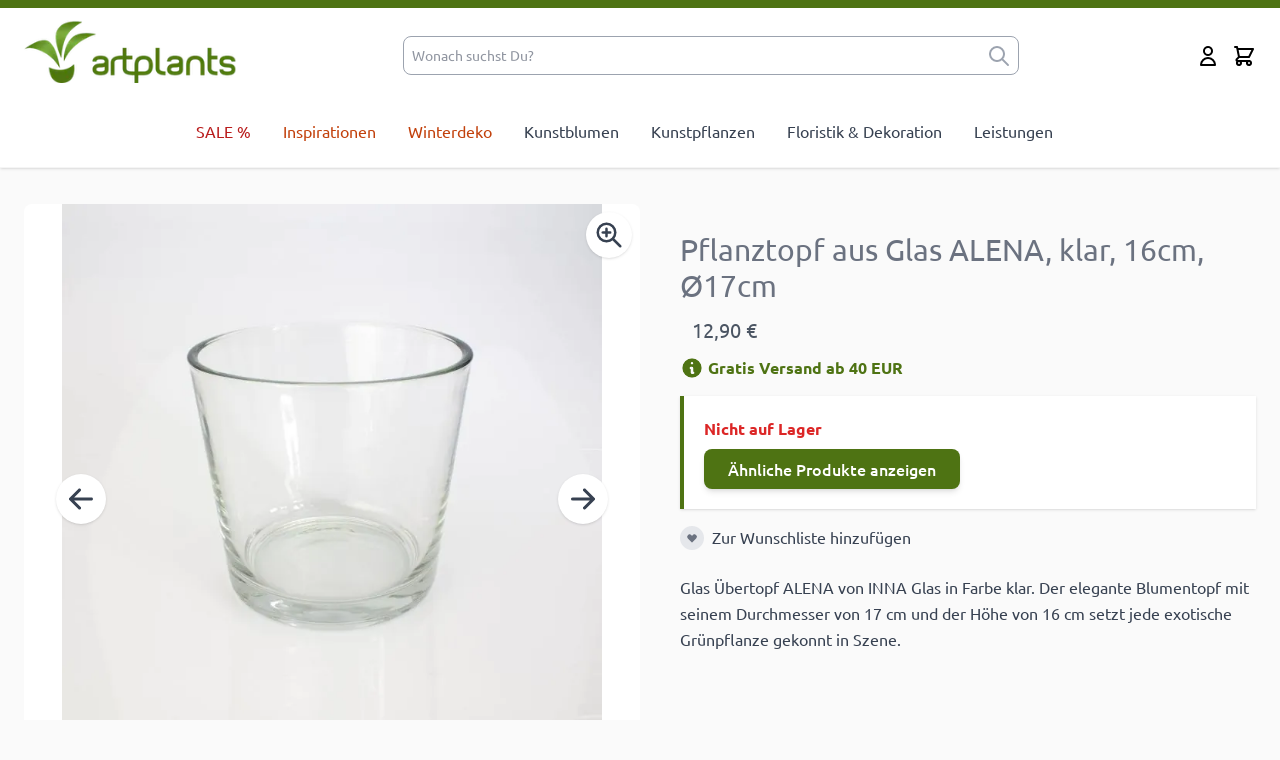

--- FILE ---
content_type: text/html; charset=UTF-8
request_url: https://www.artplants.de/pflanztopf-aus-glas-alena-klar-16cm-o17cm.html
body_size: 59205
content:
<!doctype html>
<html lang="de">
<head prefix="og: http://ogp.me/ns# fb: http://ogp.me/ns/fb# product: http://ogp.me/ns/product#">
    <meta charset="utf-8"/>
<meta name="title" content="Übertopf ALENA aus Glas, klar, 16cm, Ø17cm"/>
<meta name="description" content="Übertopf ALENA aus Glas, transparent, 16cm, Ø17cm im artplants Online Shop kaufen. Ihr Fachhandel für hochwertiges Kunstpflanzen-Zubehör."/>
<meta name="keywords" content="blumentopf glas, pflanzgefäß glas, glas pflanztopf, glas blumengefäß, glas übertopf 16 cm"/>
<meta name="robots" content="INDEX,FOLLOW"/>
<meta name="viewport" content="width=device-width, initial-scale=1.0"/>
<title>Übertopf ALENA aus Glas, klar, 16cm, Ø17cm</title>
        <link rel="stylesheet" type="text/css" media="all" href="https://www.artplants.de/static/version1769071577/frontend/Parc/artplants_hyva/de_DE/css/styles.min.css" />
<link rel="canonical" href="https://www.artplants.de/pflanztopf-aus-glas-alena-klar-16cm-o17cm.html" />
<link rel="icon" type="image/x-icon" href="https://www.artplants.de/media/favicon/default/favicon.png" />
<link rel="shortcut icon" type="image/x-icon" href="https://www.artplants.de/media/favicon/default/favicon.png" />
    
                    <link rel="alternate" x-default="de"
              href="https://www.artplants.de/pflanztopf-aus-glas-alena-klar-16cm-o17cm.html" />
    <script>
    var BASE_URL = 'https://www.artplants.de/';
    var THEME_PATH = 'https://www.artplants.de/static/version1769071577/frontend/Parc/artplants_hyva/de_DE';
    var COOKIE_CONFIG = {
        "expires": null,
        "path": "\u002F",
        "domain": ".www.artplants.de",
        "secure": true,
        "lifetime": "14400",
        "cookie_restriction_enabled": false    };
    var CURRENT_STORE_CODE = 'artplantsde';
    var CURRENT_WEBSITE_ID = '1';

    window.hyva = window.hyva || {}

    window.cookie_consent_groups = window.cookie_consent_groups || {}
    window.cookie_consent_groups['necessary'] = true;

    window.cookie_consent_config = window.cookie_consent_config || {};
    window.cookie_consent_config['necessary'] = [].concat(
        window.cookie_consent_config['necessary'] || [],
        [
            'user_allowed_save_cookie',
            'form_key',
            'mage-messages',
            'private_content_version',
            'mage-cache-sessid',
            'last_visited_store',
            'section_data_ids'
        ]
    );
</script>
<script>
    'use strict';
    (function( hyva, undefined ) {

        function lifetimeToExpires(options, defaults) {

            const lifetime = options.lifetime || defaults.lifetime;

            if (lifetime) {
                const date = new Date;
                date.setTime(date.getTime() + lifetime * 1000);
                return date;
            }

            return null;
        }

        function generateRandomString() {

            const allowedCharacters = '0123456789abcdefghijklmnopqrstuvwxyzABCDEFGHIJKLMNOPQRSTUVWXYZ',
                length = 16;

            let formKey = '',
                charactersLength = allowedCharacters.length;

            for (let i = 0; i < length; i++) {
                formKey += allowedCharacters[Math.round(Math.random() * (charactersLength - 1))]
            }

            return formKey;
        }

        const sessionCookieMarker = {noLifetime: true}

        const cookieTempStorage = {};

        const internalCookie = {
            get(name) {
                const v = document.cookie.match('(^|;) ?' + name + '=([^;]*)(;|$)');
                return v ? v[2] : null;
            },
            set(name, value, days, skipSetDomain) {
                let expires,
                    path,
                    domain,
                    secure,
                    samesite;

                const defaultCookieConfig = {
                    expires: null,
                    path: '/',
                    domain: null,
                    secure: false,
                    lifetime: null,
                    samesite: 'lax'
                };

                const cookieConfig = window.COOKIE_CONFIG || {};

                expires = days && days !== sessionCookieMarker
                    ? lifetimeToExpires({lifetime: 24 * 60 * 60 * days, expires: null}, defaultCookieConfig)
                    : lifetimeToExpires(window.COOKIE_CONFIG, defaultCookieConfig) || defaultCookieConfig.expires;

                path = cookieConfig.path || defaultCookieConfig.path;
                domain = !skipSetDomain && (cookieConfig.domain || defaultCookieConfig.domain);
                secure = cookieConfig.secure || defaultCookieConfig.secure;
                samesite = cookieConfig.samesite || defaultCookieConfig.samesite;

                document.cookie = name + "=" + encodeURIComponent(value) +
                    (expires && days !== sessionCookieMarker ? '; expires=' + expires.toGMTString() : '') +
                    (path ? '; path=' + path : '') +
                    (domain ? '; domain=' + domain : '') +
                    (secure ? '; secure' : '') +
                    (samesite ? '; samesite=' + samesite : 'lax');
            },
            isWebsiteAllowedToSaveCookie() {
                const allowedCookies = this.get('user_allowed_save_cookie');
                if (allowedCookies) {
                    const allowedWebsites = JSON.parse(unescape(allowedCookies));

                    return allowedWebsites[CURRENT_WEBSITE_ID] === 1;
                }
                return false;
            },
            getGroupByCookieName(name) {
                const cookieConsentConfig = window.cookie_consent_config || {};
                let group = null;
                for (let prop in cookieConsentConfig) {
                    if (!cookieConsentConfig.hasOwnProperty(prop)) continue;
                    if (cookieConsentConfig[prop].includes(name)) {
                        group = prop;
                        break;
                    }
                }
                return group;
            },
            isCookieAllowed(name) {
                const cookieGroup = this.getGroupByCookieName(name);
                return cookieGroup
                    ? window.cookie_consent_groups[cookieGroup]
                    : this.isWebsiteAllowedToSaveCookie();
            },
            saveTempStorageCookies() {
                for (const [name, data] of Object.entries(cookieTempStorage)) {
                    if (this.isCookieAllowed(name)) {
                        this.set(name, data['value'], data['days'], data['skipSetDomain']);
                        delete cookieTempStorage[name];
                    }
                }
            }
        };

        hyva.getCookie = (name) => {
            const cookieConfig = window.COOKIE_CONFIG || {};

            if (cookieConfig.cookie_restriction_enabled && ! internalCookie.isCookieAllowed(name)) {
                return cookieTempStorage[name] ? cookieTempStorage[name]['value'] : null;
            }

            return internalCookie.get(name);
        }

        hyva.setCookie = (name, value, days, skipSetDomain) => {
            const cookieConfig = window.COOKIE_CONFIG || {};

            if (cookieConfig.cookie_restriction_enabled && ! internalCookie.isCookieAllowed(name)) {
                cookieTempStorage[name] = {value, days, skipSetDomain};
                return;
            }
            return internalCookie.set(name, value, days, skipSetDomain);
        }


        hyva.setSessionCookie = (name, value, skipSetDomain) => {
            return hyva.setCookie(name, value, sessionCookieMarker, skipSetDomain)
        }

        hyva.getBrowserStorage = () => {
            const browserStorage = window.localStorage || window.sessionStorage;
            if (!browserStorage) {
                console.warn('Browser Storage is unavailable');
                return false;
            }
            try {
                browserStorage.setItem('storage_test', '1');
                browserStorage.removeItem('storage_test');
            } catch (error) {
                console.warn('Browser Storage is not accessible', error);
                return false;
            }
            return browserStorage;
        }

        hyva.postForm = (postParams) => {
            const form = document.createElement("form");

            let data = postParams.data;

            if (! postParams.skipUenc && ! data.uenc) {
                data.uenc = btoa(window.location.href);
            }
            form.method = "POST";
            form.action = postParams.action;

            Object.keys(postParams.data).map(key => {
                const field = document.createElement("input");
                field.type = 'hidden'
                field.value = postParams.data[key];
                field.name = key;
                form.appendChild(field);
            });

            const form_key = document.createElement("input");
            form_key.type = 'hidden';
            form_key.value = hyva.getFormKey();
            form_key.name="form_key";
            form.appendChild(form_key);

            document.body.appendChild(form);

            form.submit();
        }

        hyva.getFormKey = function () {
            let formKey = hyva.getCookie('form_key');

            if (!formKey) {
                formKey = generateRandomString();
                hyva.setCookie('form_key', formKey);
            }

            return formKey;
        }

        hyva.formatPrice = (value, showSign, options = {}) => {
            const groupSeparator = options.groupSeparator;
            const decimalSeparator = options.decimalSeparator
            delete options.groupSeparator;
            delete options.decimalSeparator;
            const formatter = new Intl.NumberFormat(
                'de\u002DDE',
                Object.assign({
                    style: 'currency',
                    currency: 'EUR',
                    signDisplay: showSign ? 'always' : 'auto'
                }, options)
            );
            return (typeof Intl.NumberFormat.prototype.formatToParts === 'function') ?
                formatter.formatToParts(value).map(({type, value}) => {
                    switch (type) {
                        case 'currency':
                            return '\u20AC' || value;
                        case 'minusSign':
                            return '- ';
                        case 'plusSign':
                            return '+ ';
                        case 'group':
                            return groupSeparator !== undefined ? groupSeparator : value;
                        case 'decimal':
                            return decimalSeparator !== undefined ? decimalSeparator : value;
                        default :
                            return value;
                    }
                }).reduce((string, part) => string + part) :
                formatter.format(value);
        }

        const formatStr = function (str, nStart) {
            const args = Array.from(arguments).slice(2);

            return str.replace(/(%+)([0-9]+)/g, (m, p, n) => {
                const idx = parseInt(n) - nStart;

                if (args[idx] === null || args[idx] === void 0) {
                    return m;
                }
                return p.length % 2
                    ? p.slice(0, -1).replace('%%', '%') + args[idx]
                    : p.replace('%%', '%') + n;
            })
        }

        hyva.str = function (string) {
            const args = Array.from(arguments);
            args.splice(1, 0, 1);

            return formatStr.apply(undefined, args);
        }

        hyva.strf = function () {
            const args = Array.from(arguments);
            args.splice(1, 0, 0);

            return formatStr.apply(undefined, args);
        }

        /**
         * Take a html string as `content` parameter and
         * extract an element from the DOM to replace in
         * the current page under the same selector,
         * defined by `targetSelector`
         */
        hyva.replaceDomElement = (targetSelector, content) => {
            // Parse the content and extract the DOM node using the `targetSelector`
            const parser = new DOMParser();
            const doc = parser.parseFromString(content, 'text/html');
            const contentNode = doc.querySelector(targetSelector);

            // Bail if content or target can't be found
            if (!contentNode || !document.querySelector(targetSelector)) {
                return;
            }

                        hyva.activateScripts(contentNode);
            
            // Replace the old DOM node with the new content
            document.querySelector(targetSelector).replaceWith(contentNode);

            // Reload customerSectionData and display cookie-messages if present
            window.dispatchEvent(new CustomEvent("reload-customer-section-data"));
            hyva.initMessages();
        }

        hyva.removeScripts = (contentNode) => {
            const scripts = contentNode.getElementsByTagName('script');
            for (let i = 0; i < scripts.length; i++) {
                scripts[i].parentNode.removeChild(scripts[i]);
            }
            const templates = contentNode.getElementsByTagName('template');
            for (let i = 0; i < templates.length; i++) {
                const container = document.createElement('div');
                container.innerHTML = templates[i].innerHTML;
                hyva.removeScripts(container);
                templates[i].innerHTML = container.innerHTML;
            }
        }

        hyva.activateScripts = (contentNode) => {
            // Create new array from HTMLCollection to avoid mutation of collection while manipulating the DOM.
            const scripts = Array.from(contentNode.getElementsByTagName('script'));

            // Iterate over all script tags to duplicate+inject each into the head
            for (const original of scripts) {
                const script = document.createElement('script');
                original.type && (script.type = original.type);
                script.innerHTML = original.innerHTML;

                // Remove the original (non-executing) script from the contentNode
                original.parentNode.removeChild(original)

                // Add script to head
                document.head.appendChild(script);
            }

            return contentNode;
        }

        const replace = {['+']: '-', ['/']: '_', ['=']: ','};
        hyva.getUenc = () => btoa(window.location.href).replace(/[+/=]/g, match => replace[match]);

        let currentTrap;

        const focusableElements = (rootElement) => {
            const selector = 'button, [href], input, select, textarea, details, [tabindex]:not([tabindex="-1"]';
            return Array.from(rootElement.querySelectorAll(selector))
                .filter(el => {
                    return el.style.display !== 'none'
                        && !el.disabled
                        && el.tabIndex !== -1
                        && (el.offsetWidth || el.offsetHeight || el.getClientRects().length)
                })
        }

        const focusTrap = (e) => {
            const isTabPressed = e.key === 'Tab' || e.keyCode === 9;
            if (!isTabPressed) return;

            const focusable = focusableElements(currentTrap)
            const firstFocusableElement = focusable[0]
            const lastFocusableElement = focusable[focusable.length - 1]

            e.shiftKey
                ? document.activeElement === firstFocusableElement && (lastFocusableElement.focus(), e.preventDefault())
                : document.activeElement === lastFocusableElement && (firstFocusableElement.focus(), e.preventDefault())
        };

        hyva.releaseFocus = (rootElement) => {
            if (currentTrap && (!rootElement || rootElement === currentTrap)) {
                currentTrap.removeEventListener('keydown', focusTrap)
                currentTrap = null
            }
        }
        hyva.trapFocus = (rootElement) => {
            if (!rootElement) return;
            hyva.releaseFocus()
            currentTrap = rootElement
            rootElement.addEventListener('keydown', focusTrap)
            const firstElement = focusableElements(rootElement)[0]
            firstElement && firstElement.focus()
        }

        hyva.safeParseNumber = (rawValue) => {
            const number = rawValue ? parseFloat(rawValue) : null;

            return Array.isArray(number) || isNaN(number) ? rawValue : number;
        }

        const toCamelCase = s => s.split('_').map(word => word.charAt(0).toUpperCase() + word.slice(1)).join('');
        hyva.createBooleanObject = (name, value = false, additionalMethods = {}) => {

            const camelCase = toCamelCase(name);
            const key = '__hyva_bool_' + name

            return new Proxy(Object.assign(
                additionalMethods,
                {
                    [key]: !!value,
                    [name]() {return !!this[key]},
                    ['!' + name]() {return !this[key]}, // @deprecated This does not work with non-CSP Alpine
                    ['not' + camelCase]() {return !this[key]},
                    ['toggle' + camelCase]() {this[key] = !this[key]},
                    [`set${camelCase}True`]() {this[key] = true},
                    [`set${camelCase}False`]() {this[key] = false},
                }
            ), {
                set(target, prop, value) {
                    return prop === name
                        ? (target[key] = !!value)
                        : Reflect.set(...arguments);
                }
            })
        }

                hyva.alpineInitialized = (fn) => window.addEventListener('alpine:initialized', fn, {once: true})
        window.addEventListener('alpine:init', () => Alpine.data('{}', () => ({})), {once: true});
                window.addEventListener('user-allowed-save-cookie', () => internalCookie.saveTempStorageCookies())

    }( window.hyva = window.hyva || {} ));
</script>
<script>
    if (!window.IntersectionObserver) {
        window.IntersectionObserver = function (callback) {
            this.observe = el => el && callback(this.takeRecords());
            this.takeRecords = () => [{isIntersecting: true, intersectionRatio: 1}];
            this.disconnect = () => {};
            this.unobserve = () => {};
        }
    }
</script>

<meta property="og:type" content="product" />
<meta property="og:title"
      content="Pflanztopf&#x20;aus&#x20;Glas&#x20;ALENA,&#x20;klar,&#x20;16cm,&#x20;&#xD8;17cm" />
<meta property="og:image"
      content="https://www.artplants.de/media/catalog/product/cache/6517c62f5899ad6aa0ba23ceb3eeff97/4/3/43068-nr-1.jpg" />
<meta property="og:description"
      content="Glas&#x20;&#xDC;bertopf&#x20;ALENA&#x20;von&#x20;INNA&#x20;Glas&#x20;in&#x20;Farbe&#x20;klar.&#x20;Der&#x20;elegante&#x20;Blumentopf&#x20;mit&#x20;seinem&#x20;Durchmesser&#x20;von&#x20;17&#x20;cm&#x20;und&#x20;der&#x20;H&#xF6;he&#x20;von&#x20;16&#x20;cm&#x20;setzt&#x20;jede&#x20;exotische&#x20;Gr&#xFC;npflanze&#x20;gekonnt&#x20;in&#x20;Szene." />
<meta property="og:url" content="https://www.artplants.de/pflanztopf-aus-glas-alena-klar-16cm-o17cm.html" />
    <meta property="product:price:amount" content="12.9"/>
    <meta property="product:price:currency"
      content="EUR"/>
</head>
<body id="html-body" itemtype="https://schema.org/Product" itemscope="itemscope" class="catalog-product-view product-pflanztopf-aus-glas-alena-klar-16cm-o17cm page-layout-1column">
<!-- Google Tag Manager (noscript) -->
<noscript><iframe src=""https://www.googletagmanager.com/ns.html?id=GTM-ND8V2ZVD""
height=""0"" width=""0"" style=""display:none;visibility:hidden""></iframe></noscript>
<!-- End Google Tag Manager (noscript) --><input name="form_key" type="hidden" value="6atUYqkerXA0YWP7" />
    <noscript>
        <section class="message global noscript border-b-2 border-blue-500 bg-blue-50 shadow-none m-0 px-0 rounded-none font-normal">
            <div class="container text-center">
                <p>
                    <strong>JavaScript scheint in Ihrem Browser deaktiviert zu sein.</strong>
                    <span>
                        Um unsere Website in bester Weise zu erfahren, aktivieren Sie Javascript in Ihrem Browser.                    </span>
                </p>
            </div>
        </section>
    </noscript>


<script>
    document.body.addEventListener('touchstart', () => {}, {passive: true})
</script>
<div class="page-wrapper"><header class="page-header"><a class="action skip sr-only focus:not-sr-only focus:absolute focus:z-40 focus:bg-white
   contentarea"
   href="#contentarea">
    <span>
        Zum Inhalt springen    </span>
</a>
<div class="header content"><div class="widget block block-static-block">
    </div>
</div>

<script>
    document.addEventListener('DOMContentLoaded', function () {
        let banner = document.getElementById('custom-banner');
        let closeButton = document.getElementById('close-banner');

        if (banner && !localStorage.getItem('bannerClosed')) {
            // Check if the banner should be hidden
            banner.style.display = 'block'; // Show the banner if it hasn't been closed
        }

        if (banner && closeButton) {
            // Handle the close button click
            closeButton.addEventListener('click', function () {
                banner.style.display = 'none';
                localStorage.setItem('bannerClosed', 'true'); // Mark the banner as closed
            });
        }
    });
</script>

<style>
    .brand-banner {
        background-color: var(--brand-color-default);
    }
</style>
<script>
    function initHeader () {
        return {
            cart: {},
            getData(data) {
                if (data.cart) { this.cart = data.cart }
            }
        }
    }
    function initCompareHeader() {
        return {
            compareProducts: null,
            itemCount: 0,
            receiveCompareData(data) {
                if (data['compare-products']) {
                    this.compareProducts = data['compare-products'];
                    this.itemCount = this.compareProducts.count;
                }
            }
        }
    }
</script>
<div id="header"
     class="relative z-30 w-full border-b shadow bg-container-lighter
     border-container-lighter border-t-8 border-t-primary"
     x-data="initHeader()"
     @private-content-loaded.window="getData(event.detail.data)"
>
    <div class="container flex flex-wrap items-center justify-between w-full px-6 py-3 mx-auto mt-0">
        <!--Logo-->
        <div class="order-2 lg:order-1 w-5/12 pb-2 sm:w-auto">
    <a class="flex justify-between text-xl font-medium tracking-wide text-gray-800
        no-underline hover:no-underline font-title"
       href="https://www.artplants.de/"
       title="Kunstpflanzen&#x20;&amp;&#x20;Kunstblumen&#x20;kaufen&#x20;im&#x20;artplants&#x20;Online-Shop"
       aria-label="store logo">
        <picture><source type="image/webp" srcset="https://www.artplants.de/media/logo/stores/1/artplants_logo.webp"><img src="https://www.artplants.de/media/logo/stores/1/artplants_logo.png" alt="Kunstpflanzen&#x20;&amp;&#x20;Kunstblumen&#x20;kaufen&#x20;im&#x20;artplants&#x20;Online-Shop" width="213" height="70" loading="lazy" /></picture>
    </a>
</div>

        <!--Search-->
        <div class="w-full sm:w-full md:w-full lg:w-1/2 order-4 lg:order-2 flex justify-center">
            
<script>
    function initMiniSearchComponent() {
        "use strict";

        return {
            show:false,
            formSelector: "#search_mini_form",
            url: "https://www.artplants.de/search/ajax/suggest/",
            destinationSelector: "#search_autocomplete",
            templates: {"term":{"title":"Suchbegriffe","template":"Hyva_SmileElasticsuite::core\/autocomplete\/term.phtml"},"product":{"title":"Artikel","template":"Hyva_SmileElasticsuite::catalog\/autocomplete\/product.phtml"},"category":{"title":"Kategorien","template":"Hyva_SmileElasticsuite::catalog\/autocomplete\/category.phtml"},"product_attribute":{"title":"Attribute","template":"Hyva_SmileElasticsuite::catalog\/autocomplete\/product_attribute.phtml","titleRenderer":"renderEsAutocompleteTitleAttribute"},"cms_page":{"title":"Informationen","template":"Hyva_SmileElasticsuite::cms-search\/autocomplete\/cms.phtml"}},
            priceFormat: {"pattern":"%s\u00a0\u20ac","precision":2,"requiredPrecision":2,"decimalSymbol":",","groupSymbol":".","groupLength":3,"integerRequired":false},
            minSearchLength: 3,
            searchResultsByType: {},
            currentRequest: null,

            /**
             * Get search results.
             */
            getSearchResults: function () {
                let value = document.querySelector('#search').value.trim();

                if (value.length < parseInt(this.minSearchLength, 10)) {
                    this.searchResultsByType = [];

                    return false;
                }

                let url = this.url + '?' + new URLSearchParams({
                    q: document.querySelector('#search').value,
                    _: Date.now()
                }).toString();

                if (this.currentRequest !== null) {
                    this.currentRequest.abort();
                }
                this.currentRequest = new AbortController();

                fetch(url, {
                    method: 'GET',
                    signal: this.currentRequest.signal,
                }).then((response) => {
                    if (response.ok) {
                        return response.json();
                    }
                }).then((data)  => {
                    this.show = data.length > 0;

                    this.searchResultsByType = data.reduce((acc, result) => {
                        if (! acc[result.type]) acc[result.type] = [];
                        acc[result.type].push(result);
                        return acc;
                    }, {});
                }).catch((error) => {
                    ;
                });
            },
        }
    }
</script>
<div id="search-content" class="w-full flex items-center" x-show="true">
    <div class="lg:relative lg:min-h-0 lg:w-full lg:pt-0 container px-0 mx-auto text-black"
         x-data="initMiniSearchComponent()" @click.outside="show = false">
        <form class="form minisearch" id="search_mini_form"
              action="https://www.artplants.de/catalogsearch/result/"
              method="get"
              role="search"
        >
            <div class="relative flex justify-center items-center">
                <label class="sr-only" for="search">
                    Wonach&#x20;suchst&#x20;Du&#x3F;                </label>
                <div class="relative w-full">
                    <input id="search"
                           x-on:input.debounce="getSearchResults()"
                           x-ref="searchInput"
                           type="search"
                           class="w-full p-2 pr-8 text-sm leading-normal transition appearance-none text-gray-500
                                rounded-lg focus:ring-0 focus:ring-offset-0
                                focus:outline-none focus:border-primary border-gray-400 lg:text-md
                                placeholder-gray-500 placeholder-opacity-75"
                           autocapitalize="off" autocomplete="off" autocorrect="off"
                           name="q"
                           value=""
                           placeholder="Wonach&#x20;suchst&#x20;Du&#x3F;"
                           maxlength="128"
                    />
                    <button type="submit" aria-label="submit"
                            class="absolute inset-y-0 right-2 text-gray-400 flex items-center">
                        <svg xmlns="http://www.w3.org/2000/svg" fill="none" viewBox="0 0 24 24" stroke-width="2" stroke="currentColor" class="h-6 w-6" width="32" height="32" aria-hidden="true">
  <path stroke-linecap="round" stroke-linejoin="round" d="M21 21l-6-6m2-5a7 7 0 11-14 0 7 7 0 0114 0z"/>
</svg>
                    </button>
                </div>
            </div>
            <div id="search_autocomplete" class="search-autocomplete relative" x-show="show" style="display:none;">
                <div class="absolute bg-white border border-solid border-black z-50
                w-full grid grid-cols-1 md:grid-cols-3 lg:grid-cols-3">
                    <template x-for="searchResultByType in Object.values(searchResultsByType)">
                        <div class="">
                            <template x-if="searchResultByType.hasOwnProperty(0) &&
                                            templates[searchResultByType[0].type].title &&
                                            templates[searchResultByType[0].type].titleRenderer === undefined">
                                <div class="font-bold pt-2 pl-2 text-left"
                                     x-text="templates[searchResultByType[0].type].title"></div>
                            </template>
                            <template x-if="searchResultByType.hasOwnProperty(0) &&
                                            templates[searchResultByType[0].type].titleRenderer !== undefined">
                                <div class="font-bold pt-2 pl-2 text-left"
                                     x-text="window[templates[searchResultByType[0].type].titleRenderer](searchResultByType)"></div>                             </template>

                            <template x-for="searchResult in searchResultByType">
                                <div class="hover:bg-gray-100">
                                                                            
<template x-if="searchResult.type == 'term'">
    <a class="w-full block p-2"
       x-bind:href="'https://www.artplants.de/catalogsearch/result/?q=' + searchResult.title"
       :title="searchResult.title">
        <span class="text-sm" x-text="searchResult.title"></span>
    </a>
</template>
                                                                            
<template x-if="searchResult.type == 'product'">
    <a class="w-full block" :href="searchResult.url" :title="searchResult.title">
        <div class="grid grid-cols-4 gap-4 p-3">
            <div>
                <img :src="searchResult.image" class="inline-block" />
            </div>
            <div class="col-span-3">
                <span class="text-sm" x-text="searchResult.title"></span>
                <span class="text-sm font-bold" x-html="searchResult.price"></span>
            </div>
        </div>
    </a>
</template>
                                                                            
<template x-if="searchResult.type == 'category'">
    <a class="w-full block p-2" :href="searchResult.url" :title="searchResult.title">
        <span class="text-sm italic text-gray-500" x-text="searchResult.breadcrumb.join(' > ').concat(' > ')"></span>
        <span class="text-sm" x-text="searchResult.title"></span>
    </a>
</template>
                                                                            
<template x-if="searchResult.type == 'product_attribute'">
    <a class="w-full block p-2" :href="searchResult.url" :title="searchResult.title">
        <span class="text-sm" x-text="searchResult.title"></span>
        <span class="text-xs uppercase text-gray-500" x-text="searchResult.attribute_label" style="vertical-align: super;"></span>
    </a>
</template>

<script>
    function renderEsAutocompleteTitleAttribute(data)
    {
        data = data.filter(function(item) {
            return item.type === 'product_attribute';
        }).map(function(item) {
            return item['attribute_label']
        }).reduce(function(prev, item) {
            if (item in prev) {
                prev[item]++;
            } else {
                prev[item] = 1;
            }
            return prev;
        }, {});

        data = Object.entries(data).sort(function(item1, item2) {
            return item2[1] - item1[1]
        }).map(function(item) {return item[0]});

        if (data.length > 2) {
            data = data.slice(0, 2);
            data.push('...');
        }

        return data.join(', ');
    }
</script>
                                                                            
<template x-if="searchResult.type == 'cms_page'">
    <a class="w-full block p-2" :href="searchResult.url" :title="searchResult.title">
        <span class="text-sm" x-text="searchResult.title"></span>
    </a>
</template>
                                                                    </div>
                            </template>
                        </div>
                    </template>
                </div>
            </div>
                    </form>
    </div>
</div>
        </div>

        <div class="flex items-center order-3">
            <!--Compare Icon-->
            <a id="compare-link"
               class="hidden relative invisible inline-block mx-1 no-underline sm:ml-3 hover:text-black"
               :class="{ 'invisible': !(itemCount > 0) }"
               href="https://www.artplants.de/catalog/product_compare/index/"
               title="Produkte vergleichen"
               x-data="initCompareHeader()"
               @private-content-loaded.window="receiveCompareData($event.detail.data)"
            >
                <svg xmlns="http://www.w3.org/2000/svg" fill="none" viewBox="0 0 24 24" stroke-width="2" stroke="currentColor" class="w-6 h-6 hover:text-black" width="25" height="25" role="img">
  <path stroke-linecap="round" stroke-linejoin="round" d="M3 6l3 1m0 0l-3 9a5.002 5.002 0 006.001 0M6 7l3 9M6 7l6-2m6 2l3-1m-3 1l-3 9a5.002 5.002 0 006.001 0M18 7l3 9m-3-9l-6-2m0-2v2m0 16V5m0 16H9m3 0h3"/>
<title>scale</title></svg>

                <span class="sr-only label">
                   Produkte vergleichen                </span>

                <span class="absolute top-0 right-0 h-5 px-2 py-1 -mt-5 -mr-4 text-xs font-semibold
                    leading-none text-center text-white uppercase transform -translate-x-1
                    translate-y-1/2 bg-yellow-500 rounded-full"
                >
                    <span x-text="itemCount"></span>
                    <span x-show="itemCount === 1" class="sr-only">
                        Artikel                    </span>
                    <span x-show="itemCount > 1" class="sr-only">
                        Artikel                    </span>
                </span>
            </a>

            <!--Currency Icon & Dropdown-->
            
            <!--Customer Icon & Dropdown-->
            <!-- BLOCK header.customer -->
<div x-data="{ open: false }" class="relative inline-block ml-1 sm:ml-3">
    <a
        href="https&#x3A;&#x2F;&#x2F;www.artplants.de&#x2F;customer&#x2F;account&#x2F;"
        id="customer-menu"
        class="block hover:text-black"
        @click.prevent="open = true"
        :aria-expanded="open ? 'true' : 'false'"
    >
        <svg xmlns="http://www.w3.org/2000/svg" fill="none" viewBox="0 0 24 24" stroke-width="2" stroke="currentColor" class="h-6 w-6" width="32" height="32" aria-hidden="true">
  <path stroke-linecap="round" stroke-linejoin="round" d="M16 7a4 4 0 11-8 0 4 4 0 018 0zM12 14a7 7 0 00-7 7h14a7 7 0 00-7-7z"/>
</svg>
        <span class="sr-only">Mein Konto</span>
    </a>
    <nav class="absolute right-0 z-20 w-56 py-2 mt-2 -mr-4 px-1 overflow-auto origin-top-right rounded-sm
        shadow-lg sm:w-56 lg:mt-3 bg-container-lighter"
         x-cloak x-show="open"
         @click.outside="open = false"
         aria-labelledby="customer-menu"
    >
                    <a class="block px-4 py-2 lg:px-5 lg:py-2 hover:bg-gray-100"
               onclick="hyva.setCookie && hyva.setCookie(
                   'login_redirect',
                   window.location.href,
                   1
               )"
               href="https://www.artplants.de/customer/account/index/">
                Anmelden            </a>
                            <a class="block px-4 py-2 lg:px-5 lg:py-2 hover:bg-gray-100"
                   href="https://www.artplants.de/customer/account/create/"
                >
                    Ein Konto erstellen                </a>
                        </nav>
</div>
<!-- /BLOCK header.customer -->
            <!--Cart Icon-->
            <a id="menu-cart-icon"
               @click.prevent.stop="$dispatch('toggle-cart',{});"               class="relative inline-block ml-1 no-underline sm:ml-3 hover:text-black"
               href="https://www.artplants.de/checkout/cart/index/"
            >
                <span class="sr-only label">
                    Cart                </span>

                <svg xmlns="http://www.w3.org/2000/svg" fill="none" viewBox="0 0 24 24" stroke-width="2" stroke="currentColor" class="w-6 h-6 hover:text-black" width="25" height="25" role="img">
  <path stroke-linecap="round" stroke-linejoin="round" d="M3 3h2l.4 2M7 13h10l4-8H5.4M7 13L5.4 5M7 13l-2.293 2.293c-.63.63-.184 1.707.707 1.707H17m0 0a2 2 0 100 4 2 2 0 000-4zm-8 2a2 2 0 11-4 0 2 2 0 014 0z"/>
<title>shopping-cart</title></svg>

                <span x-text="cart.summary_count"
                      class="absolute top-0 right-0 hidden h-5 px-2 py-1 -mt-5 -mr-4 text-xs font-semibold
                        leading-none text-center text-white uppercase transform -translate-x-1
                        translate-y-1/2 rounded-full bg-primary"
                      :class="{
                        'hidden': !cart.summary_count,
                        'block': cart.summary_count }"
                ></span>
            </a>
        </div>

        <!--Main Navigation-->
        <div x-data="initMenuMobile_697941a805a86()"
     class="z-20 order-1 navigation lg:hidden"
>
    <!-- mobile -->
    <div @load.window="setActiveMenu($root)"
         class="bg-container-lighter"
         :class="{'h-screen overflow-x-hidden overflow-y-auto overscroll-contain pb-20 fixed top-0 left-0 w-full' : open}"
         @toggle-mobile-menu.window="open = !open"
         @keydown.window.escape="open=false"
    >
        <div class="flex items-baseline justify-between menu-icon">
            <div class="flex justify-end">
                <button @click="$dispatch('toggle-mobile-menu')"
                        type="button"
                       class="flex items-center justify-center cursor-pointer"
                       :class="{ 'ml-auto': open }">
                    <svg xmlns="http://www.w3.org/2000/svg" fill="none" viewBox="0 0 24 24" stroke-width="2" stroke="currentColor" class="hidden p-4" width="64" height="64" :class="{ 'hidden' : !open, 'block': open }" role="img">
  <path stroke-linecap="round" stroke-linejoin="round" d="M6 18L18 6M6 6l12 12"/>
<title>x</title></svg>
                    <svg xmlns="http://www.w3.org/2000/svg" fill="none" viewBox="0 0 24 24" stroke-width="2" stroke="currentColor" class="p-3" width="48" height="48" :class="{ 'hidden' : open, 'block': !open }" role="img">
  <path stroke-linecap="round" stroke-linejoin="round" d="M4 6h16M4 12h16M4 18h16"/>
<title>menu</title></svg>
                </button>
            </div>
        </div>

        <nav
            class="hidden w-full duration-150 ease-in-out transform border-t pb-20 transition-display border-container"
            :class="{ 'hidden' : !open }"
        >
                    <div class="level-0">
                <span
                    class="flex items-center transition-transform duration-150 ease-in-out transform"
                    :class="{
                        '-translate-x-full' : mobilePanelActiveId,
                        'translate-x-0' : !mobilePanelActiveId
                    }"
                >
                    <a class="flex items-center w-full px-8 py-4 border-b cursor-pointer
                        bg-container-lighter border-container hover:bg-container-darker hover:underline level-0
                        red"
                       href="https://www.artplants.de/sale.html">
                        SALE %                    </a>
                                    </span>
                            </div>
                    <div class="level-0">
                <span
                    class="flex items-center transition-transform duration-150 ease-in-out transform"
                    :class="{
                        '-translate-x-full' : mobilePanelActiveId,
                        'translate-x-0' : !mobilePanelActiveId
                    }"
                >
                    <a class="flex items-center w-full px-8 py-4 border-b cursor-pointer
                        bg-container-lighter border-container hover:bg-container-darker hover:underline level-0
                        orange"
                       href="https://www.artplants.de/inspirationen.html">
                        Inspirationen                    </a>
                                    </span>
                            </div>
                    <div class="level-0">
                <span
                    class="flex items-center transition-transform duration-150 ease-in-out transform"
                    :class="{
                        '-translate-x-full' : mobilePanelActiveId,
                        'translate-x-0' : !mobilePanelActiveId
                    }"
                >
                    <a class="flex items-center w-full px-8 py-4 border-b cursor-pointer
                        bg-container-lighter border-container hover:bg-container-darker hover:underline level-0
                        orange"
                       href="https://www.artplants.de/winterdeko.html">
                        Winterdeko                    </a>
                                    </span>
                            </div>
                    <div class="level-0">
                <span
                    class="flex items-center transition-transform duration-150 ease-in-out transform"
                    :class="{
                        '-translate-x-full' : mobilePanelActiveId,
                        'translate-x-0' : !mobilePanelActiveId
                    }"
                >
                    <a class="flex items-center w-full px-8 py-4 border-b cursor-pointer
                        bg-container-lighter border-container hover:bg-container-darker hover:underline level-0
                        "
                       href="https://www.artplants.de/kunstblumen-seidenblumen.html">
                        Kunstblumen                    </a>
                                    </span>
                            </div>
                    <div class="level-0">
                <span
                    class="flex items-center transition-transform duration-150 ease-in-out transform"
                    :class="{
                        '-translate-x-full' : mobilePanelActiveId,
                        'translate-x-0' : !mobilePanelActiveId
                    }"
                >
                    <a class="flex items-center w-full px-8 py-4 border-b cursor-pointer
                        bg-container-lighter border-container hover:bg-container-darker hover:underline level-0
                        "
                       href="https://www.artplants.de/kunstpflanzen-textilpflanzen.html">
                        Kunstpflanzen                    </a>
                                    </span>
                            </div>
                    <div class="level-0">
                <span
                    class="flex items-center transition-transform duration-150 ease-in-out transform"
                    :class="{
                        '-translate-x-full' : mobilePanelActiveId,
                        'translate-x-0' : !mobilePanelActiveId
                    }"
                >
                    <a class="flex items-center w-full px-8 py-4 border-b cursor-pointer
                        bg-container-lighter border-container hover:bg-container-darker hover:underline level-0
                        "
                       href="https://www.artplants.de/inna-glas.html">
                        Floristik &amp; Dekoration                    </a>
                                    </span>
                            </div>
                    <div class="level-0">
                <span
                    class="flex items-center transition-transform duration-150 ease-in-out transform"
                    :class="{
                        '-translate-x-full' : mobilePanelActiveId,
                        'translate-x-0' : !mobilePanelActiveId
                    }"
                >
                    <a class="flex items-center w-full px-8 py-4 border-b cursor-pointer
                        bg-container-lighter border-container hover:bg-container-darker hover:underline level-0
                        "
                       href="https://www.artplants.de/serviceleistungen.html">
                        Leistungen                    </a>
                                    </span>
                            </div>
                </nav>
    </div>
</div>
<script>
    'use strict';

    const initMenuMobile_697941a805a86 = () => {
        return {
            mobilePanelActiveId: null,
            open: false,
            setActiveMenu(menuNode) {
                Array.from(menuNode.querySelectorAll('a')).filter(link => {
                    return link.href === window.location.href.split('?')[0];
                }).map(item => {
                    item.classList.add('underline');
                    item.closest('div.level-0') &&
                    item.closest('div.level-0').querySelector('a.level-0').classList.add('underline');
                });
            }
        }
    }
</script>
<div x-data="initMenuDesktop_697941a807b2f()"
     class="z-10 order-1 sm:order-1 lg:order-4 navigation hidden lg:flex justify-center w-full"
>
    <!-- desktop -->
    <div x-ref="nav-desktop"
         @load.window="setActiveMenu($root)"
         class="hidden lg:block lg:relative lg:min-h-0 lg:px-0 lg:w-auto lg:pt-4">
        <nav
            class="w-full duration-150 ease-in-out transform flex justify-start
            w-auto relative min-h-0 transition-display flex-wrap"
        >
                            <div class="relative mr-2 level-0"
                     @mouseenter="hoverPanelActiveId = 'category-node-2464'"
                     @mouseleave="hoverPanelActiveId = 0"
                >
                    <span class="flex items-center block py-3 pr-6 pl-0 text-md bg-opacity-95">
                        <a class="w-full py-0 text-base text-gray-700 hover:underline level-0 whitespace-nowrap
                            red"
                           href="https://www.artplants.de/sale.html"
                        >
                            SALE %                        </a>
                    </span>
                                    </div>
                            <div class="relative mr-2 level-0"
                     @mouseenter="hoverPanelActiveId = 'category-node-3759'"
                     @mouseleave="hoverPanelActiveId = 0"
                >
                    <span class="flex items-center block py-3 pr-6 pl-0 text-md bg-opacity-95">
                        <a class="w-full py-0 text-base text-gray-700 hover:underline level-0 whitespace-nowrap
                            orange"
                           href="https://www.artplants.de/inspirationen.html"
                        >
                            Inspirationen                        </a>
                    </span>
                                    </div>
                            <div class="relative mr-2 level-0"
                     @mouseenter="hoverPanelActiveId = 'category-node-3967'"
                     @mouseleave="hoverPanelActiveId = 0"
                >
                    <span class="flex items-center block py-3 pr-6 pl-0 text-md bg-opacity-95">
                        <a class="w-full py-0 text-base text-gray-700 hover:underline level-0 whitespace-nowrap
                            orange"
                           href="https://www.artplants.de/winterdeko.html"
                        >
                            Winterdeko                        </a>
                    </span>
                                    </div>
                            <div class="relative mr-2 level-0"
                     @mouseenter="hoverPanelActiveId = 'category-node-75'"
                     @mouseleave="hoverPanelActiveId = 0"
                >
                    <span class="flex items-center block py-3 pr-6 pl-0 text-md bg-opacity-95">
                        <a class="w-full py-0 text-base text-gray-700 hover:underline level-0 whitespace-nowrap
                            "
                           href="https://www.artplants.de/kunstblumen-seidenblumen.html"
                        >
                            Kunstblumen                        </a>
                    </span>
                                    </div>
                            <div class="relative mr-2 level-0"
                     @mouseenter="hoverPanelActiveId = 'category-node-90'"
                     @mouseleave="hoverPanelActiveId = 0"
                >
                    <span class="flex items-center block py-3 pr-6 pl-0 text-md bg-opacity-95">
                        <a class="w-full py-0 text-base text-gray-700 hover:underline level-0 whitespace-nowrap
                            "
                           href="https://www.artplants.de/kunstpflanzen-textilpflanzen.html"
                        >
                            Kunstpflanzen                        </a>
                    </span>
                                    </div>
                            <div class="relative mr-2 level-0"
                     @mouseenter="hoverPanelActiveId = 'category-node-2571'"
                     @mouseleave="hoverPanelActiveId = 0"
                >
                    <span class="flex items-center block py-3 pr-6 pl-0 text-md bg-opacity-95">
                        <a class="w-full py-0 text-base text-gray-700 hover:underline level-0 whitespace-nowrap
                            "
                           href="https://www.artplants.de/inna-glas.html"
                        >
                            Floristik &amp; Dekoration                        </a>
                    </span>
                                    </div>
                            <div class="relative mr-2 level-0"
                     @mouseenter="hoverPanelActiveId = 'category-node-5137'"
                     @mouseleave="hoverPanelActiveId = 0"
                >
                    <span class="flex items-center block py-3 pr-6 pl-0 text-md bg-opacity-95">
                        <a class="w-full py-0 text-base text-gray-700 hover:underline level-0 whitespace-nowrap
                            "
                           href="https://www.artplants.de/serviceleistungen.html"
                        >
                            Leistungen                        </a>
                    </span>
                                    </div>
                    </nav>
    </div>
</div>
<script>
    'use strict';

    const initMenuDesktop_697941a807b2f = () => {
        return {
            hoverPanelActiveId: null,
            setActiveMenu(menuNode) {
                Array.from(menuNode.querySelectorAll('a')).filter(link => {
                    return link.href === window.location.href.split('?')[0];
                }).map(item => {
                    item.classList.add('underline');
                    item.closest('div.level-0') &&
                    item.closest('div.level-0').querySelector('a.level-0').classList.add('underline');
                });
            }
        }
    }
</script>
    </div>

    <!--Cart Drawer-->
    <script>
    function initCartDrawer() {
        return {
            open: false,
            isLoading: false,
            cart: {},
            maxItemsToDisplay: 10,
            itemsCount: 0,
            totalCartAmount: 0,
            getData(data) {
                if (data.cart) {
                    this.cart = data.cart;
                    this.itemsCount = data.cart.items && data.cart.items.length || 0;
                    this.totalCartAmount = this.cart.summary_count;
                    this.setCartItems();
                }
                this.isLoading = false;
            },
            cartItems: [],
            getItemCountTitle() {
                return hyva.strf('(%0 von %1)', this.maxItemsToDisplay, this.itemsCount)
            },
            setCartItems() {
                this.cartItems = this.cart.items && this.cart.items.sort((a, b) => b.item_id - a.item_id) || [];

                if (this.maxItemsToDisplay > 0) {
                    this.cartItems = this.cartItems.slice(0, parseInt(this.maxItemsToDisplay, 10));
                }
            },
            deleteItemFromCart(itemId) {
                this.isLoading = true;

                const formKey = hyva.getFormKey();
                const postUrl = BASE_URL + 'checkout/sidebar/removeItem/';

                fetch(postUrl, {
                    "headers": {
                        "content-type": "application/x-www-form-urlencoded; charset=UTF-8",
                    },
                    "body": "form_key=" + formKey + "&item_id=" + itemId,
                    "method": "POST",
                    "mode": "cors",
                    "credentials": "include"
                }).then(response => {
                    if (response.redirected) {
                        window.location.href = response.url;
                    } else if (response.ok) {
                        return response.json();
                    } else {
                        window.dispatchMessages && window.dispatchMessages([{
                            type: 'warning',
                            text: 'Could\u0020not\u0020remove\u0020item\u0020from\u0020quote.'
                        }]);
                        this.isLoading = false;
                    }
                }).then(result => {
                    window.dispatchMessages && window.dispatchMessages([{
                        type: result.success ? 'success' : 'error',
                        text: result.success
                            ? 'Sie\u0020haben\u0020den\u0020Artikel\u0020entfernt.'
                            : result.error_message
                    }], result.success ? 5000 : 0)
                    window.dispatchEvent(new CustomEvent('reload-customer-section-data'));
                });
            }
        }
    }
</script>
<section id="cart-drawer"
         x-data="initCartDrawer()"
         @private-content-loaded.window="getData($event.detail.data)"
         @toggle-cart.window="open=true"
         @keydown.window.escape="open=false"
>
    <template x-if="cart && cart.summary_count >= 0">
        <div role="dialog"
             aria-labelledby="cart-drawer-title"
             aria-modal="true"
             @click.outside="open = false"
             class="fixed inset-y-0 right-0 z-30 flex max-w-full">
            <div class="backdrop"
                 x-show="open"
                 x-transition:enter="ease-in-out duration-500"
                 x-transition:enter-start="opacity-0"
                 x-transition:enter-end="opacity-100"
                 x-transition:leave="ease-in-out duration-500"
                 x-transition:leave-start="opacity-100"
                 x-transition:leave-end="opacity-0"
                 @click="open = false"
                 role="button"
                 aria-label="Close panel"></div>
            <div class="relative w-screen max-w-md shadow-2xl"
                 x-show="open"
                 x-transition:enter="transform transition ease-in-out duration-500 sm:duration-700"
                 x-transition:enter-start="translate-x-full"
                 x-transition:enter-end="translate-x-0"
                 x-transition:leave="transform transition ease-in-out duration-500 sm:duration-700"
                 x-transition:leave-start="translate-x-0"
                 x-transition:leave-end="translate-x-full"
            >
                <div
                    x-show="open"
                    x-transition:enter="ease-in-out duration-500"
                    x-transition:enter-start="opacity-0"
                    x-transition:enter-end="opacity-100"
                    x-transition:leave="ease-in-out duration-500"
                    x-transition:leave-start="opacity-100"
                    x-transition:leave-end="opacity-0" class="absolute top-0 right-0 flex p-2 mt-2">
                    <button @click="open=false" aria-label="Close panel"
                            class="p-2 text-gray-300 transition duration-150 ease-in-out hover:text-black">
                        <svg xmlns="http://www.w3.org/2000/svg" fill="none" viewBox="0 0 24 24" stroke-width="2" stroke="currentColor" width="24" height="24" role="img">
  <path stroke-linecap="round" stroke-linejoin="round" d="M6 18L18 6M6 6l12 12"/>
<title>x</title></svg>
                    </button>
                </div>
                <div class="flex flex-col h-full py-6 space-y-6 bg-white shadow-xl">
                    <header class="px-4 sm:px-6">
                        <h2 id="cart-drawer-title" class="text-lg font-medium leading-7 text-gray-900">
                            Mein Warenkorb                            <span class="items-total text-xs"
                                  x-show="maxItemsToDisplay && maxItemsToDisplay < itemsCount"
                                  x-text="getItemCountTitle()">
                            </span>
                        </h2>
                    </header>
                    <div x-show="cart.summary_count > 0" class="relative grid gap-6 px-4 py-6 overflow-y-auto bg-white border-b
                        sm:gap-8 sm:px-6 border-container">
                        <template x-for="item in cartItems">
                            <div class="flex items-start p-3 -m-3 space-x-4 transition duration-150
                                ease-in-out rounded-lg hover:bg-gray-100">
                                <a :href="item.product_url" class="w-1/4">
                                    <img
                                        :src="item.product_image.src"
                                        :width="item.product_image.width"
                                        :height="item.product_image.height"
                                        loading="lazy"
                                        :alt="item.product_name"
                                    />
                                </a>
                                <div class="w-3/4 space-y-2">
                                    <div>
                                        <p class="text-large">
                                            <span x-html="item.qty"></span> x <span x-html="item.product_name"></span>
                                        </p>
                                        <p class="text-sm">SKU: <span x-html="item.product_sku"></p>
                                    </div>
                                    <template x-for="option in item.options">
                                        <div class="pt-2">
                                            <p class="font-semibold" x-text="option.label + ':'"></p>
                                            <p class="text-secondary" x-html="option.value"></p>
                                        </div>
                                    </template>
                                    <p><span x-html="item.product_price"></span></p>
                                    <div class="pt-4">
                                        <a :href="item.configure_url"
                                           x-show="item.product_type !== 'grouped'"
                                           class="inline-flex p-2 mr-2 btn btn-primary">
                                        <svg xmlns="http://www.w3.org/2000/svg" fill="none" viewBox="0 0 24 24" stroke-width="2" stroke="currentColor" width="20" height="20" role="img">
  <path stroke-linecap="round" stroke-linejoin="round" d="M15.232 5.232l3.536 3.536m-2.036-5.036a2.5 2.5 0 113.536 3.536L6.5 21.036H3v-3.572L16.732 3.732z"/>
<title>pencil</title></svg>
                                        </a>
                                        <button class="inline-flex p-2 btn btn-primary"
                                            @click="deleteItemFromCart(item.item_id)"
                                        >
                                        <svg xmlns="http://www.w3.org/2000/svg" fill="none" viewBox="0 0 24 24" stroke-width="2" stroke="currentColor" width="20" height="20" role="img">
  <path stroke-linecap="round" stroke-linejoin="round" d="M19 7l-.867 12.142A2 2 0 0116.138 21H7.862a2 2 0 01-1.995-1.858L5 7m5 4v6m4-6v6m1-10V4a1 1 0 00-1-1h-4a1 1 0 00-1 1v3M4 7h16"/>
<title>trash</title></svg>
                                        </button>
                                    </div>

                                </div>
                            </div>
                        </template>
                    </div>
                    <div x-show="cart.summary_count > 0" class="relative grid gap-6 px-4 py-6 bg-white sm:gap-8 sm:px-6">
                        <div class="w-full p-3 -m-3 space-x-4 transition duration-150 ease-in-out rounded-lg
                            hover:bg-gray-100">
                            <p>Zwischensumme: <span x-html="cart.subtotal"></span></p>
                        </div>
                        <div class="w-full p-3 -m-3 space-x-4 transition duration-150 ease-in-out
                            rounded-lg hover:bg-gray-100">
                            <a @click.prevent.stop="$dispatch('toggle-authentication',
                                {url: 'https://www.artplants.de/checkout/'});"
                               href="https://www.artplants.de/checkout/"
                               class="inline-flex btn btn-primary border-2 border-primary">
                                Kasse                            </a>
                            <a href="https://www.artplants.de/checkout/cart/"
                               class="inline-flex btn btn-secondary">
                                Zum Warenkorb                            </a>
                        </div>
                                            </div>

                    <div x-show="cart.summary_count == 0" class="px-4 sm:px-6">
                        <p>Sie haben keine Artikel in Ihrem Warenkorb.</p>
                    </div>
                </div>
            </div>
            <div
    class="z-50 fixed inset-0 grid place-items-center bg-white/70 text-slate-800"
    x-cloak
    x-show="isLoading"
    x-transition.opacity.duration.200ms
>
    <div class="flex gap-10 items-center p-4">
        <svg xmlns="http://www.w3.org/2000/svg" viewBox="0 0 57 57" width="57" height="57" fill="none" stroke="currentColor" stroke-width="2" aria-hidden="true">
    <style>
        @keyframes spinner-ball-triangle1 {
            0% { transform: translate(0%, 0%); }
            33% { transform: translate(38%, -79%); }
            66% { transform: translate(77%, 0%); }
            100% { transform: translate(0%, 0%); }
        }

        @keyframes spinner-ball-triangle2 {
            0% { transform: translate(0%, 0%); }
            33% { transform: translate(38%, 79%); }
            66% { transform: translate(-38%, 79%); }
            100% { transform: translate(0%, 0%); }
        }

        @keyframes spinner-ball-triangle3 {
            0% { transform: translate(0%, 0%); }
            33% { transform: translate(-77%, 0%); }
            66% { transform: translate(-38%, -79%); }
            100% { transform: translate(0%, 0%); }
        }
    </style>
    <circle cx="5" cy="50" r="5" style="animation: spinner-ball-triangle1 2.2s linear infinite"/>
    <circle cx="27" cy="5" r="5" style="animation: spinner-ball-triangle2 2.2s linear infinite"/>
    <circle cx="49" cy="50" r="5" style="animation: spinner-ball-triangle3 2.2s linear infinite"/>
</svg>
        <span class="text-xl select-none">
            Wird geladen …        </span>
    </div>
</div>
        </div>
    </template>
</section>

    <!--Authentication Pop-Up-->
    <!-- BLOCK authentication-popup --><script>
    function initAuthentication() {
        return {
            open: false,
            close() {
                this.open = false;
            },
            forceAuthentication: false,
            checkoutUrl: 'https://www.artplants.de/checkout/index/',
            errors: 0,
            hasCaptchaToken: 0,
            displayErrorMessage: false,
            errorMessages: [],
            setErrorMessages(message) {
                this.errorMessages = [message];
                this.displayErrorMessage = true;
            },
            submitForm() {
                // Do not rename $form, the variable is expected to be declared in the recaptcha output
                const $form = document.querySelector('#login-form');
                    if (!this.hasCaptchaToken) {
        this.errors = 1;


        const executeGreCaptcha = () => {
            grecaptcha.ready(() => {
                grecaptcha.execute(
                    '6LcDG7EcAAAAALXGEmiO77DaGtT6QPu1tn61S9Hh',
                    {action: 'submit'}
                ).then((token) => {
                    const tokenElement = $form['g\u002Drecaptcha\u002Dresponse'];

                    if (tokenElement && token && token.length > 0) {
                        $form['g\u002Drecaptcha\u002Dresponse'].value = token;
                        this.errors = 0;
                        this.hasCaptchaToken = 1;
                        (this.submitForm || $form.submit).call(this);
                    } else {
                        this.errors = 1;
                        const error = tokenElement
                            ? 'ReCaptcha\u0020validation\u0020failed,\u0020please\u0020try\u0020again'
                            : 'ReCaptcha\u0020token\u0020element\u0020is\u0020missing.\u0020Please\u0020refresh\u0020the\u0020page\u0020and\u0020trying\u0020again.';
                        if (this.setErrorMessages) {
                            this.setErrorMessages([error])
                            this.displayErrorMessage = true;
                        } else {
                            window.dispatchMessages && window.dispatchMessages([{type: "error", text: error}], 5000);
                        }
                    }
                }).catch(exception => {
                    console.error(exception || `An unknown error occurred during ReCaptcha validation. Are the tokens and the domain correctly set up in the Google console?`)
                });
            })
        }

        if (window.grecaptcha) {
            executeGreCaptcha();
        } else {
            const recaptchaUrl = "https://www.google.com/recaptcha/api.js?render=6LcDG7EcAAAAALXGEmiO77DaGtT6QPu1tn61S9Hh";
            const script = document.createElement('script');
            script.setAttribute('type', 'text/javascript');
            script.setAttribute('src', recaptchaUrl);
            document.head.appendChild(script);

            script.addEventListener("load", executeGreCaptcha, false);
        }
    }

                if (this.errors === 0) {
                    this.dispatchLoginRequest($form);
                }
            },
            onPrivateContentLoaded() {
                const data = this.$event.detail.data;
                const isLoggedIn = data.customer && data.customer.firstname;
                if (data.cart && !isLoggedIn) {
                    this.forceAuthentication = !data.cart.isGuestCheckoutAllowed;
                }
            },
            redirectIfAuthenticated() {
                const event = this.$event;
                this.open = this.forceAuthentication;

                if (event.detail && event.detail.url) {
                    this.checkoutUrl = event.detail.url;
                }
                if (!this.forceAuthentication) {
                    window.location.href = this.checkoutUrl;
                }
            },
            resetErrors() {
                this.errors = 0;
            },
            dispatchLoginRequest(form) {
                this.isLoading = true;
                const username = this.$refs['customer-email'].value;
                const password = this.$refs['customer-password'].value;
                const formKey = hyva.getFormKey();
                const bodyFields = {
                    'username': username,
                    'password': password,
                    'formKey': formKey
                };
                                const fieldName = 'g\u002Drecaptcha\u002Dresponse';
                const recaptchaField = fieldName && form[fieldName];
                if (recaptchaField) {
                    bodyFields[fieldName] = recaptchaField.value;
                }
                fetch('https://www.artplants.de/customer/ajax/login/', {
                        method: 'POST',
                        headers: {
                            'Content-Type': 'application/json',
                            'X-Requested-With': 'XMLHttpRequest'
                        },
                        body: JSON.stringify(bodyFields)
                    }
                ).then(response => {
                        return response.json()
                    }
                ).then(data => {
                    this.isLoading = false;
                    if (data.errors) {
                        this.setErrorMessages(data.message);
                        this.errors = 1;
                        this.hasCaptchaToken = 0;
                    } else {
                        window.location.href = this.checkoutUrl;
                    }
                });
            }
        }
    }

    window.addEventListener('alpine:init', () => Alpine.data('initAuthentication', initAuthentication), {once: true})
</script>
<section id="authentication-popup"
         x-data="initAuthentication"
         @private-content-loaded.window="onPrivateContentLoaded"
         @toggle-authentication.window="redirectIfAuthenticated"
         @keydown.window.escape="close"
>
    <div
        class="backdrop"
        aria-hidden="true"
        x-cloak
        x-show="open"
        x-transition:enter="ease-in-out duration-500"
        x-transition:enter-start="opacity-0"
        x-transition:enter-end="opacity-100"
        x-transition:leave="ease-in-out duration-500"
        x-transition:leave-start="opacity-100"
        x-transition:leave-end="opacity-0"
        @click="close"
    ></div>
    <div role="dialog"
         aria-modal="true"
         @click.outside="close"
         class="inset-y-0 right-0 z-30 flex max-w-full fixed"
         x-cloak
         x-show="open"
    >
        <div class="relative w-screen max-w-md pt-16 bg-container-lighter"
             x-show="open"
             x-cloak
             x-transition:enter="transform transition ease-in-out duration-500 sm:duration-700"
             x-transition:enter-start="translate-x-full"
             x-transition:enter-end="translate-x-0"
             x-transition:leave="transform transition ease-in-out duration-500 sm:duration-700"
             x-transition:leave-start="translate-x-0"
             x-transition:leave-end="translate-x-full"
        >
            <div
                x-show="open"
                x-cloak
                x-transition:enter="ease-in-out duration-500"
                x-transition:enter-start="opacity-0"
                x-transition:enter-end="opacity-100"
                x-transition:leave="ease-in-out duration-500"
                x-transition:leave-start="opacity-100"
                x-transition:leave-end="opacity-0" class="absolute top-0 right-2 flex p-2 mt-2">
                <button
                    type="button"
                    @click="close"
                    aria-label="Close&#x20;panel"
                    class="p-2 text-gray-300 transition duration-150 ease-in-out hover:text-black"
                >
                    <svg xmlns="http://www.w3.org/2000/svg" fill="none" viewBox="0 0 24 24" stroke-width="2" stroke="currentColor" width="24" height="24" aria-hidden="true">
  <path stroke-linecap="round" stroke-linejoin="round" d="M6 18L18 6M6 6l12 12"/>
</svg>
                </button>
            </div>
            <template x-if="open">
                <div class="flex flex-col h-full py-6 space-y-6 bg-white shadow-xl overflow-y-auto">
                    <div class="mx-4">
                        <div class="message error mb-0" x-show="errors" x-cloak>
                            <template x-for="(message, index) in errorMessages" :key="index">
                                <div>
                                    <template x-if="message">
                                        <span x-html="message"></span>
                                    </template>
                                </div>
                            </template>
                        </div>
                    </div>
                    <div class="block-customer-login bg-container border border-container mx-4 p-4 shadow-sm">
                        <p id="authenticate-customer-login" class="text-lg leading-7 text-gray-900">
                            <strong class="font-medium">Mit Ihrem Konto bestellen</strong>
                        </p>

                        <form class="form form-login"
                              method="post"
                              @submit.prevent="submitForm"
                              id="login-form"
                        >
                            <div class="control">
    <input type="hidden"
           value=""
           name="g-recaptcha-response"
    >
</div>
                            <div class="fieldset login">
                                <div class="field email required">
                                    <label class="label" for="form-login-username" form="login-form" >
                                        <span>E-Mail-Adresse</span>
                                    </label>
                                    <div class="control">
                                        <input name="username"
                                               id="form-login-username"
                                               x-ref="customer-email"
                                               @change="resetErrors"
                                               type="email"
                                               required
                                               autocomplete="off"
                                               class="form-input"
                                        >
                                    </div>
                                </div>
                                <div class="field password required">
                                    <label for="form-login-password" class="label" form="login-form">
                                        <span>Passwort</span>
                                    </label>
                                    <div class="control">
                                        <input name="password"
                                               id="form-login-password"
                                               type="password"
                                               class="form-input"
                                               required
                                               x-ref="customer-password"
                                               autocomplete="off"
                                               @change="resetErrors"
                                        >
                                    </div>
                                </div>

                                <input name="context" type="hidden" value="checkout">
                                <div class="actions-toolbar pt-6 pb-2">
                                    <button type="submit"                                            class="inline-flex btn btn-primary disabled:opacity-75"
                                    >
                                        Anmelden                                    </button>
                                    <a href="https://www.artplants.de/customer/account/forgotpassword/"
                                    >
                                        Passwort vergessen?                                    </a>
                                </div>

                            </div>
                        </form>
                    </div>
                    <div class="mx-4">
                        <p class="my-4 text-sm text-gray-900">
Dieses Formular ist durch reCAPTCHA geschützt - es gelten die <a class="underline" href="https://policies.google.com/privacy" target="_blank" rel="noopener">Datenschutzbestimmungen</a> und <a class="underline" href="https://policies.google.com/terms" target="_blank" rel="noopener">Nutzungsbedingungen</a> von Google.</p>
                    </div>
                    <div class="block-new-customer bg-container border border-container mx-4 p-4 shadow-sm">
                        <p id="authenticate-new-customer" class="text-lg mb-2 leading-7 text-gray-900">
                            <strong class="font-medium">Als neuer Kunde bestellen</strong>
                        </p>

                        <div class="block-content">
                            <p class="mb-1">
                                Das Erstellen eines Kontos hat viele Vorteile:                            </p>
                            <ul class="list-disc pl-5">
                                <li> Bestell- und Versandstatus ansehen</li>
                                <li> Bestellverlauf verfolgen</li>
                                <li> Schneller bestellen</li>
                            </ul>
                            <div class="actions-toolbar mt-6 mb-2">
                                <a href="https://www.artplants.de/customer/account/create/"
                                   class="inline-flex btn btn-primary">
                                    Ein Konto erstellen                                </a>
                            </div>
                        </div>
                    </div>
                </div>
            </template>
        </div>
    </div>
</section>
<!-- /BLOCK authentication-popup --></div>
<!-- Back to top button -->
<button
    type="button"
    data-mdb-ripple="true"
    data-mdb-ripple-color="light"
    class="inline-block p-3 bg-primary text-white font-medium text-xs leading-tight uppercase rounded-full
    shadow-md hover:bg-primary-darker hover:shadow-lg focus:bg-primary focus:shadow-lg focus:outline-none
    focus:ring-0 active:bg-primary active:shadow-lg transition duration-150 ease-in-out hidden bottom-5 right-5 fixed z-20"
    id="btn-back-to-top"
    aria-label="Back to top"
>
    <svg
        aria-hidden="true"
        focusable="false"
        data-prefix="fas"
        class="w-4 h-4"
        role="img"
        xmlns="http://www.w3.org/2000/svg"
        viewBox="0 0 448 512"
    >
        <path
            fill="currentColor"
            d="M34.9 289.5l-22.2-22.2c-9.4-9.4-9.4-24.6 0-33.9L207 39c9.4-9.4 24.6-9.4 33.9 0l194.3 194.3c9.4 9.4 9.4 24.6 0 33.9L413 289.4c-9.5 9.5-25 9.3-34.3-.4L264 168.6V456c0 13.3-10.7 24-24 24h-32c-13.3 0-24-10.7-24-24V168.6L69.2 289.1c-9.3 9.8-24.8 10-34.3.4z"
        ></path>
    </svg>
</button>

<script>
    // Get the button
    let mybutton = document.getElementById('btn-back-to-top');

    // When the user scrolls down 20px from the top of the document, show the button
    window.onscroll = function () {
        scrollFunction();
    };

    function scrollFunction() {
        if (document.body.scrollTop > 20 || document.documentElement.scrollTop > 20) {
            mybutton.style.display = 'block';
        } else {
            mybutton.style.display = 'none';
        }
    }
    // When the user clicks on the button, scroll to the top of the document
    mybutton.addEventListener('click', backToTop);

    function backToTop() {
        window.scrollTo({top: 0});
    }
</script>

<!-- Google Tag Manager -->
<script>(function(w,d,s,l,i){w[l]=w[l]||[];w[l].push({'gtm.start':
new Date().getTime(),event:'gtm.js'});var f=d.getElementsByTagName(s)[0],
j=d.createElement(s),dl=l!='dataLayer'?'&l='+l:'';j.async=true;j.src=
'https://www.googletagmanager.com/gtm.js?id='+i+dl;f.parentNode.insertBefore(j,f);
})(window,document,'script','dataLayer','GTM-ND8V2ZVD');</script>
<!-- End Google Tag Manager --></header><main id="maincontent" class="page-main"><div id="contentarea" tabindex="-1"></div>
<div class="page messages"><script>
        function initMessages() {
        "use strict";
        return {
            messages: window.mageMessages || [],
            isEmpty() {
                return this.messages.reduce(
                    function (isEmpty, message) {
                        return isEmpty && message === undefined
                    }, true
                )
            },
            hasMessages() {
                return !this.isEmpty();
            },
            hasMessage() {
                return !!this.message;
            },
            removeMessage() {
                this.messages[this.index] = undefined;
            },
            addMessages(messages, hideAfter) {
                messages.map((message) => {
                    this.messages = this.messages.concat(message);
                    if (hideAfter === undefined && message.type === 'success' && window.defaultSuccessMessageTimeout) {
                        hideAfter = window.defaultSuccessMessageTimeout;
                    }
                    if (hideAfter) {
                        this.setHideTimeOut(this.messages.length -1, hideAfter);
                    }
                });
            },
            setHideTimeOut(messageIndex, hideAfter) {
                setTimeout((messageIndex) => {
                    this.messages[messageIndex] = undefined;
                }, hideAfter, messageIndex);
            },
            eventListeners: {
                ['@messages-loaded.window'](event) {
                    this.addMessages(event.detail.messages, event.detail.hideAfter)
                },
                ['@private-content-loaded.window'](event) {
                    const data = event.detail.data;
                    if (
                        data.messages &&
                        data.messages.messages &&
                        data.messages.messages.length
                    ) {
                        this.addMessages(data.messages.messages);
                    }
                },
                ['@clear-messages.window']() {
                    this.messages = [];
                }
            },
            getMessageUiId() {
                return 'message-' + this.message.type;
            }
        }
    }

    window.addEventListener('alpine:init', () => Alpine.data('initMessages', initMessages), {once: true})
</script>
<section id="messages"
         x-data="initMessages"
         x-bind="eventListeners"
         aria-live="assertive"
         role="alert"
>
    <template x-if="hasMessages">
        <div class="w-full">
            <div class="messages container mx-auto py-3">
                <template x-for="(message, index) in messages" :key="index">
                    <div>
                        <template x-if="hasMessage">
                            <div class="message"
                                 :class="message.type"
                                 :ui-id="getMessageUiId"
                            >
                                <span x-html="message.text"></span>
                                <button
                                    type="button"
                                    class="text-white"
                                    aria-label="Close message"
                                    @click.prevent="removeMessage"
                                >
                                    <svg xmlns="http://www.w3.org/2000/svg" fill="none" viewBox="0 0 24 24" stroke-width="2" stroke="currentColor" class="stroke-current" width="18" height="18" aria-hidden="true">
  <path stroke-linecap="round" stroke-linejoin="round" d="M6 18L18 6M6 6l12 12"/>
</svg>
                                </button>
                            </div>
                        </template>
                    </div>
                </template>
            </div>
        </div>
    </template>
</section>
</div><div class="columns"><div class="column main"><div class="product-info-main"><section class="text-gray-700 body-font">
    <div class="flex py-1 lg:flex-row flex-col items-center">
        <div class="flex flex-wrap order-first w-full">
            

<div class="w-full md:w-5/12 lg:w-1/2 md:h-auto">
    <section
        id="gallery"
                    class="relative pb-[var(--thumb-size)] flex flex-col "
            style="
                --gallery-ratio: 700/700;
                --gallery-width: 700px;
                --thumb-size: calc(90px + 1rem);
                "
                aria-label="Pflanztopf&#x20;aus&#x20;Glas&#x20;ALENA,&#x20;klar,&#x20;16cm,&#x20;&#xD8;17cm&#x20;Gallery"
        x-data="initGallery()"
        x-bind="eventListeners"
    >
        <div
            class="max-w-full w-[var(--gallery-width)] aspect-[var(--gallery-ratio)]"
            aria-hidden="true"
            x-show="fullscreen"
            x-cloak
        ></div>
        <div
            class="z-50 backdrop"
            aria-hidden="true"
            x-show="fullscreen"
            x-transition.opacity
            x-cloak
            @click="fullscreen = false"
        ></div>
        <div
            class="relative overflow-hidden bg-white rounded-lg aspect-[var(--gallery-ratio)] max-h-screen-75 touch-auto"
            aria-live="polite"
            aria-atomic="true"
            x-bind="galleryBody"
            x-ref="galleryDialog"
            :class="{
                'z-50 fixed inset-0 w-screen max-w-[min(1280px,(100%_-_2rem))] max-h-[min(1024px,(100%_-_2rem))] m-auto': fullscreen,
                'relative': !fullscreen
            }"
            :role="fullscreen ? 'dialog' : false"
            :aria-modal="fullscreen"
            :aria-label="fullscreen ? 'Fullscreen\u0020Gallery' : false"
            @keyup.arrow-right="nextItem"
            @keyup.arrow-left="prevItem"
                            x-magnifier.zoom.80="showMagnifier ? images[activeItem].full : ''"
                    >
            <figure class="flex flex-col items-center justify-center h-full" :class="'invisible'">
                <picture><source type="image/webp" srcset="https://www.artplants.de/media/catalog/product/cache/207e23213cf636ccdef205098cf3c8a3/4/3/43068-nr-1.webp"><img src="https://www.artplants.de/media/catalog/product/cache/207e23213cf636ccdef205098cf3c8a3/4/3/43068-nr-1.jpg" alt="" width="700" height="700" loading="eager" itemprop="image" loading="lazy"></picture>
            </figure>
            <template x-for="(image, index) in images" :key="index">
                <figure
                    class="absolute inset-0 flex flex-col"
                    :class="{ 'p-4 sm:p-8': fullscreen }"
                    x-show="activeItem === index"
                    x-transition:enter.opacity.duration.500ms
                    x-transition:leave.opacity.duration.0ms
                >
                    <template x-if="activeItem === index && activeVideo">
                        <iframe
                            class="absolute inset-0 aspect-video max-w-full max-h-full h-auto m-auto"
                            width="1280"
                            height="720"
                            type="text/html"
                            frameborder="0"
                            loading="lazy"
                            x-data="getVideoData(image)"
                            :src="src"
                            :alt="image.caption || 'Pflanztopf\u0020aus\u0020Glas\u0020ALENA,\u0020klar,\u002016cm,\u0020\u00D817cm'"
                            :title="image.caption || 'Pflanztopf\u0020aus\u0020Glas\u0020ALENA,\u0020klar,\u002016cm,\u0020\u00D817cm'"
                            :allow="allow"
                        ></iframe>
                    </template>
                    <img
                        width="700"
                        height="700"
                        class="max-w-full max-h-full m-auto object-contain"
                        :class="{ 'w-auto': fullscreen }"
                        :src="fullscreen ? image.full : image.img"
                        :alt="image.caption || 'Pflanztopf\u0020aus\u0020Glas\u0020ALENA,\u0020klar,\u002016cm,\u0020\u00D817cm'"
                        x-show="!activeVideo"
                    >
                                                                <div x-magnifier-target x-show="showMagnifier" class="hidden [@media(pointer:coarse)]:hidden md:block"></div>
                                    </figure>
            </template>
            <div class="z-0 absolute inset-0 p-2 w-full flex flex-col justify-start items-end gap-2" x-show="!itemIsVideo" x-cloak>
                                    <button
                        class="p-2 rounded-full transition shadow hover:shadow-primary/30 focus:shadow-primary/30 bg-white text-primary"
                        title="Close&#x20;fullscreen"
                        aria-label="Close&#x20;fullscreen"
                        x-show="fullscreen"
                        @click="fullscreen = false"
                        @mouseenter="showMagnifier = false"
                    >
                        <svg xmlns="http://www.w3.org/2000/svg" fill="none" viewBox="0 0 24 24" stroke-width="2" stroke="currentColor" width="30" height="30" aria-hidden="true">
  <path stroke-linecap="round" stroke-linejoin="round" d="M6 18L18 6M6 6l12 12"/>
</svg>
                    </button>
                    <button
                        aria-label="Open&#x20;fullscreen"
                        tabindex="-1"
                        x-show="!fullscreen"
                        @click="fullscreen = true"
                                                    class="absolute inset-0 w-full -z-10"
                                            >
                                            </button>
                                                    <template x-if="!itemIsVideo && showMagnifierButton">
                        <button
                            class="hidden [@media(pointer:coarse)]:hidden md:block p-2 rounded-full transition shadow hover:shadow-primary/30 focus:shadow-primary/30 bg-white text-primary"
                            :aria-label="showMagnifier
                                ? 'Disable\u0020Magnifier'
                                : 'Enable\u0020Magnifier'"
                            :title="showMagnifier
                                ? 'Disable\u0020Magnifier'
                                : 'Enable\u0020Magnifier'"
                            tabindex="-1"
                            @click="showMagnifier = !showMagnifier"
                        >
                            <span x-show="!showMagnifier"><svg xmlns="http://www.w3.org/2000/svg" fill="none" viewBox="0 0 24 24" stroke-width="2" stroke="currentColor" width="30" height="30" aria-hidden="true">
  <path stroke-linecap="round" stroke-linejoin="round" d="M21 21l-6-6m2-5a7 7 0 11-14 0 7 7 0 0114 0zM10 7v3m0 0v3m0-3h3m-3 0H7"/>
</svg>
</span>
                            <span x-show="showMagnifier"><svg xmlns="http://www.w3.org/2000/svg" fill="none" viewBox="0 0 24 24" stroke-width="2" stroke="currentColor" width="30" height="30" aria-hidden="true">
  <path stroke-linecap="round" stroke-linejoin="round" d="M21 21l-6-6m2-5a7 7 0 11-14 0 7 7 0 0114 0zM13 10H7"/>
</svg>
</span>
                        </button>
                    </template>
                                            </div>
            <button
                class="group z-0 absolute inset-0 w-full -outline-offset-2 grid place-items-center"
                title="Click&#x20;to&#x20;play&#x20;video"
                aria-label="Click&#x20;to&#x20;play&#x20;video"
                x-show="itemIsVideo && !activeVideo"
                x-cloak
                @click="activeVideo = true"
            >
                <svg xmlns="http://www.w3.org/2000/svg" viewBox="0 0 20 20" fill="currentColor" class="stroke-white/75 fill-black/20 transition ease-in group-hover:scale-110 md:w-24 md:h-24" width="44" height="44" aria-hidden="true">
  <path fill-rule="evenodd" d="M10 18a8 8 0 100-16 8 8 0 000 16zM9.555 7.168A1 1 0 008 8v4a1 1 0 001.555.832l3-2a1 1 0 000-1.664l-3-2z" clip-rule="evenodd"/>
</svg>
            </button>
                            <nav
                    class="z-10 absolute top-1/2 flex justify-between gap-2
                        right-2 lg:right-4 xl:right-8                        left-2 lg:left-4 xl:left-8"
                    aria-label="Pflanztopf&#x20;aus&#x20;Glas&#x20;ALENA,&#x20;klar,&#x20;16cm,&#x20;&#xD8;17cm&#x20;Gallery&#x20;Navigation"
                    x-show="images.length > 1"
                    x-cloak
                >
                    <button
                        type="button"
                        tabindex="-1"
                        class="shrink-0 p-1.5 md:p-0"
                        title="Zur&#xFC;ck"
                        aria-label="Zur&#xFC;ck"
                        :disabled="!loop && isStart"
                        @click="prevItem"
                    >
                        <span class="block p-2.5 rounded-full transition disabled:opacity-30 shadow hover:shadow-primary/30 focus:shadow-primary/30 bg-white text-primary">
                            <svg xmlns="http://www.w3.org/2000/svg" viewBox="0 0 20 20" fill="currentColor" width="30" height="30" aria-hidden="true">
  <path fill-rule="evenodd" d="M9.707 16.707a1 1 0 01-1.414 0l-6-6a1 1 0 010-1.414l6-6a1 1 0 011.414 1.414L5.414 9H17a1 1 0 110 2H5.414l4.293 4.293a1 1 0 010 1.414z" clip-rule="evenodd"/>
</svg>
                        </span>
                    </button>
                    <button
                        type="button"
                        tabindex="-1"
                        class="shrink-0 p-1.5 md:p-0"
                        title="Weiter"
                        aria-label="Weiter"
                        :disabled="!loop && isEnd"
                        @click="nextItem"
                    >
                        <span class="block p-2.5 rounded-full transition disabled:opacity-30 shadow hover:shadow-primary/30 focus:shadow-primary/30 bg-white text-primary">
                            <svg xmlns="http://www.w3.org/2000/svg" viewBox="0 0 20 20" fill="currentColor" width="30" height="30" aria-hidden="true">
  <path fill-rule="evenodd" d="M10.293 3.293a1 1 0 011.414 0l6 6a1 1 0 010 1.414l-6 6a1 1 0 01-1.414-1.414L14.586 11H3a1 1 0 110-2h11.586l-4.293-4.293a1 1 0 010-1.414z" clip-rule="evenodd"/>
</svg>
                        </span>
                    </button>
                </nav>
                    </div>
                    <div
                id="gallery-thumbs"
                class="flex items-center gap-2 outline-0 absolute inset-x-0 bottom-0 "
                x-init="$nextTick(() => calcThumbsOverflow())"
                x-show="images.length > 1"
                x-cloak
                @resize.window.debounce="calcThumbsOverflow()"
            >
                                    <button
                        type="button"
                        class="shrink-0 flex justify-center items-center backdrop-blur bg-white/30 disabled:opacity-30
                            "
                        tabindex="-1"
                        aria-hidden="true"
                        :disabled="!loop && isStart"
                        @click="prevItem"
                        x-show="thumbsOverflow"
                        x-cloak
                    >
                        <svg xmlns="http://www.w3.org/2000/svg" fill="none" viewBox="0 0 24 24" stroke-width="2" stroke="currentColor" class="hidden" width="24" height="24" role="img">
  <path stroke-linecap="round" stroke-linejoin="round" d="M5 15l7-7 7 7"/>
<title>chevron-up</title></svg>
                        <svg xmlns="http://www.w3.org/2000/svg" fill="none" viewBox="0 0 24 24" stroke-width="2" stroke="currentColor" class="block" width="24" height="24" role="img">
  <path stroke-linecap="round" stroke-linejoin="round" d="M15 19l-7-7 7-7"/>
<title>chevron-left</title></svg>
                    </button>
                                <nav
                    class="group flex snap overflow-auto overscroll-contain gap-2 outline-none "
                    tabindex="0"
                                        x-ref="jsThumbSlides"
                    @keyup.arrow-up="prevItem()"
                    @keyup.arrow-right="nextItem()"
                    @keyup.arrow-down="nextItem()"
                    @keyup.arrow-left="prevItem()"
                    aria-label="Pflanztopf&#x20;aus&#x20;Glas&#x20;ALENA,&#x20;klar,&#x20;16cm,&#x20;&#xD8;17cm&#x20;Gallery&#x20;Thumbnails"
                >
                    <template x-for="(image, index) in images" :key="index">
                        <button
                            type="button"
                            class="relative shrink-0 border-2 border-transparent"
                            tabindex="-1"
                            :class="{
                                'border-primary group-focus:border-gray-400': activeItem === index,
                                'border-transparent': activeItem !== index
                            }"
                            :aria-label="hyva.str('View %1', image.caption) || 'View\u0020\u00251'"
                            :aria-current="activeItem === index"
                            x-intersect:enter.full="isThumbInView(index, 'enter')"
                            x-intersect:leave.full="isThumbInView(index, 'leave')"
                            @click="activeItem = index"
                        >
                            <img
                                :src="image.thumb"
                                alt=""
                                width="90"
                                height="90"
                                loading="lazy"
                            >
                            <template x-if="image.type === 'video'">
                                <span class="absolute inset-0 grid place-items-center">
                                    <svg xmlns="http://www.w3.org/2000/svg" fill="none" viewBox="0 0 24 24" stroke-width="2" stroke="currentColor" class="stroke-white/75 fill-black/20" width="44" height="44" aria-hidden="true">
  <path stroke-linecap="round" stroke-linejoin="round" d="M15 10l4.553-2.276A1 1 0 0121 8.618v6.764a1 1 0 01-1.447.894L15 14M5 18h8a2 2 0 002-2V8a2 2 0 00-2-2H5a2 2 0 00-2 2v8a2 2 0 002 2z"/>
</svg>
                                </span>
                            </template>
                        </button>
                    </template>
                </nav>
                                    <button
                        type="button"
                        class="shrink-0 flex justify-center items-center backdrop-blur bg-white/30 disabled:opacity-30
                            "
                        tabindex="-1"
                        aria-hidden="true"
                        :disabled="!loop && isEnd"
                        @click="nextItem"
                        x-show="thumbsOverflow"
                        x-cloak
                    >
                        <svg xmlns="http://www.w3.org/2000/svg" fill="none" viewBox="0 0 24 24" stroke-width="2" stroke="currentColor" class="hidden" width="24" height="24" role="img">
  <path stroke-linecap="round" stroke-linejoin="round" d="M19 9l-7 7-7-7"/>
<title>chevron-down</title></svg>
                        <svg xmlns="http://www.w3.org/2000/svg" fill="none" viewBox="0 0 24 24" stroke-width="2" stroke="currentColor" class="block" width="24" height="24" role="img">
  <path stroke-linecap="round" stroke-linejoin="round" d="M9 5l7 7-7 7"/>
<title>chevron-right</title></svg>
                    </button>
                            </div>
                    </section>
    <script>
        function initGallery() {
            return {
                activeItem: 0,
                activeVideo: false,
                itemIsVideo: false,
                itemCount: 0,
                fullscreen: false,
                focusTrapListener: null,
                loop: true,
                isStart: true,
                isEnd: false,
                videoOptions: {
                    autoplay: false,
                    loop: false,
                    showRelated: false,
                    allowApi: false
                },
                swipeStart: 0,
                swipeDir: "x",
                                showMagnifier: false,
                showMagnifierButton: true,
                                initialImages: [{"thumb":"https:\/\/www.artplants.de\/media\/catalog\/product\/cache\/3380650127d143eec657262365bd2ea0\/4\/3\/43068-nr-1.jpg","img":"https:\/\/www.artplants.de\/media\/catalog\/product\/cache\/207e23213cf636ccdef205098cf3c8a3\/4\/3\/43068-nr-1.jpg","full":"https:\/\/www.artplants.de\/media\/catalog\/product\/cache\/74c1057f7991b4edb2bc7bdaa94de933\/4\/3\/43068-nr-1.jpg","caption":"Pflanztopf aus Glas ALENA, klar, 16cm, \u00d817cm","position":"1","isMain":true,"type":"image","videoUrl":null,"thumb_webp":"https:\/\/www.artplants.de\/media\/catalog\/product\/cache\/3380650127d143eec657262365bd2ea0\/4\/3\/43068-nr-1.webp","img_webp":"https:\/\/www.artplants.de\/media\/catalog\/product\/cache\/207e23213cf636ccdef205098cf3c8a3\/4\/3\/43068-nr-1.webp","full_webp":"https:\/\/www.artplants.de\/media\/catalog\/product\/cache\/74c1057f7991b4edb2bc7bdaa94de933\/4\/3\/43068-nr-1.webp"},{"thumb":"https:\/\/www.artplants.de\/media\/catalog\/product\/cache\/3380650127d143eec657262365bd2ea0\/4\/3\/43068-nr-2.jpg","img":"https:\/\/www.artplants.de\/media\/catalog\/product\/cache\/207e23213cf636ccdef205098cf3c8a3\/4\/3\/43068-nr-2.jpg","full":"https:\/\/www.artplants.de\/media\/catalog\/product\/cache\/74c1057f7991b4edb2bc7bdaa94de933\/4\/3\/43068-nr-2.jpg","caption":"Pflanztopf aus Glas ALENA, klar, 16cm, \u00d817cm","position":"2","isMain":false,"type":"image","videoUrl":null,"thumb_webp":"https:\/\/www.artplants.de\/media\/catalog\/product\/cache\/3380650127d143eec657262365bd2ea0\/4\/3\/43068-nr-2.webp","img_webp":"https:\/\/www.artplants.de\/media\/catalog\/product\/cache\/207e23213cf636ccdef205098cf3c8a3\/4\/3\/43068-nr-2.webp","full_webp":"https:\/\/www.artplants.de\/media\/catalog\/product\/cache\/74c1057f7991b4edb2bc7bdaa94de933\/4\/3\/43068-nr-2.webp"},{"thumb":"https:\/\/www.artplants.de\/media\/catalog\/product\/cache\/3380650127d143eec657262365bd2ea0\/4\/3\/43068-nr-3.jpg","img":"https:\/\/www.artplants.de\/media\/catalog\/product\/cache\/207e23213cf636ccdef205098cf3c8a3\/4\/3\/43068-nr-3.jpg","full":"https:\/\/www.artplants.de\/media\/catalog\/product\/cache\/74c1057f7991b4edb2bc7bdaa94de933\/4\/3\/43068-nr-3.jpg","caption":"Pflanztopf aus Glas ALENA, klar, 16cm, \u00d817cm","position":"3","isMain":false,"type":"image","videoUrl":null,"thumb_webp":"https:\/\/www.artplants.de\/media\/catalog\/product\/cache\/3380650127d143eec657262365bd2ea0\/4\/3\/43068-nr-3.webp","img_webp":"https:\/\/www.artplants.de\/media\/catalog\/product\/cache\/207e23213cf636ccdef205098cf3c8a3\/4\/3\/43068-nr-3.webp","full_webp":"https:\/\/www.artplants.de\/media\/catalog\/product\/cache\/74c1057f7991b4edb2bc7bdaa94de933\/4\/3\/43068-nr-3.webp"},{"thumb":"https:\/\/www.artplants.de\/media\/catalog\/product\/cache\/3380650127d143eec657262365bd2ea0\/4\/3\/43068-nr-4.jpg","img":"https:\/\/www.artplants.de\/media\/catalog\/product\/cache\/207e23213cf636ccdef205098cf3c8a3\/4\/3\/43068-nr-4.jpg","full":"https:\/\/www.artplants.de\/media\/catalog\/product\/cache\/74c1057f7991b4edb2bc7bdaa94de933\/4\/3\/43068-nr-4.jpg","caption":"Pflanztopf aus Glas ALENA, klar, 16cm, \u00d817cm","position":"4","isMain":false,"type":"image","videoUrl":null,"thumb_webp":"https:\/\/www.artplants.de\/media\/catalog\/product\/cache\/3380650127d143eec657262365bd2ea0\/4\/3\/43068-nr-4.webp","img_webp":"https:\/\/www.artplants.de\/media\/catalog\/product\/cache\/207e23213cf636ccdef205098cf3c8a3\/4\/3\/43068-nr-4.webp","full_webp":"https:\/\/www.artplants.de\/media\/catalog\/product\/cache\/74c1057f7991b4edb2bc7bdaa94de933\/4\/3\/43068-nr-4.webp"},{"thumb":"https:\/\/www.artplants.de\/media\/catalog\/product\/cache\/3380650127d143eec657262365bd2ea0\/4\/3\/43068-nr-5.jpg","img":"https:\/\/www.artplants.de\/media\/catalog\/product\/cache\/207e23213cf636ccdef205098cf3c8a3\/4\/3\/43068-nr-5.jpg","full":"https:\/\/www.artplants.de\/media\/catalog\/product\/cache\/74c1057f7991b4edb2bc7bdaa94de933\/4\/3\/43068-nr-5.jpg","caption":"Pflanztopf aus Glas ALENA, klar, 16cm, \u00d817cm","position":"5","isMain":false,"type":"image","videoUrl":null,"thumb_webp":"https:\/\/www.artplants.de\/media\/catalog\/product\/cache\/3380650127d143eec657262365bd2ea0\/4\/3\/43068-nr-5.webp","img_webp":"https:\/\/www.artplants.de\/media\/catalog\/product\/cache\/207e23213cf636ccdef205098cf3c8a3\/4\/3\/43068-nr-5.webp","full_webp":"https:\/\/www.artplants.de\/media\/catalog\/product\/cache\/74c1057f7991b4edb2bc7bdaa94de933\/4\/3\/43068-nr-5.webp"},{"thumb":"https:\/\/www.artplants.de\/media\/catalog\/product\/cache\/3380650127d143eec657262365bd2ea0\/4\/3\/43068-nr-6.jpg","img":"https:\/\/www.artplants.de\/media\/catalog\/product\/cache\/207e23213cf636ccdef205098cf3c8a3\/4\/3\/43068-nr-6.jpg","full":"https:\/\/www.artplants.de\/media\/catalog\/product\/cache\/74c1057f7991b4edb2bc7bdaa94de933\/4\/3\/43068-nr-6.jpg","caption":"Pflanztopf aus Glas ALENA, klar, 16cm, \u00d817cm","position":"6","isMain":false,"type":"image","videoUrl":null,"thumb_webp":"https:\/\/www.artplants.de\/media\/catalog\/product\/cache\/3380650127d143eec657262365bd2ea0\/4\/3\/43068-nr-6.webp","img_webp":"https:\/\/www.artplants.de\/media\/catalog\/product\/cache\/207e23213cf636ccdef205098cf3c8a3\/4\/3\/43068-nr-6.webp","full_webp":"https:\/\/www.artplants.de\/media\/catalog\/product\/cache\/74c1057f7991b4edb2bc7bdaa94de933\/4\/3\/43068-nr-6.webp"}],
                images: [{"thumb":"https:\/\/www.artplants.de\/media\/catalog\/product\/cache\/3380650127d143eec657262365bd2ea0\/4\/3\/43068-nr-1.jpg","img":"https:\/\/www.artplants.de\/media\/catalog\/product\/cache\/207e23213cf636ccdef205098cf3c8a3\/4\/3\/43068-nr-1.jpg","full":"https:\/\/www.artplants.de\/media\/catalog\/product\/cache\/74c1057f7991b4edb2bc7bdaa94de933\/4\/3\/43068-nr-1.jpg","caption":"Pflanztopf aus Glas ALENA, klar, 16cm, \u00d817cm","position":"1","isMain":true,"type":"image","videoUrl":null,"thumb_webp":"https:\/\/www.artplants.de\/media\/catalog\/product\/cache\/3380650127d143eec657262365bd2ea0\/4\/3\/43068-nr-1.webp","img_webp":"https:\/\/www.artplants.de\/media\/catalog\/product\/cache\/207e23213cf636ccdef205098cf3c8a3\/4\/3\/43068-nr-1.webp","full_webp":"https:\/\/www.artplants.de\/media\/catalog\/product\/cache\/74c1057f7991b4edb2bc7bdaa94de933\/4\/3\/43068-nr-1.webp"},{"thumb":"https:\/\/www.artplants.de\/media\/catalog\/product\/cache\/3380650127d143eec657262365bd2ea0\/4\/3\/43068-nr-2.jpg","img":"https:\/\/www.artplants.de\/media\/catalog\/product\/cache\/207e23213cf636ccdef205098cf3c8a3\/4\/3\/43068-nr-2.jpg","full":"https:\/\/www.artplants.de\/media\/catalog\/product\/cache\/74c1057f7991b4edb2bc7bdaa94de933\/4\/3\/43068-nr-2.jpg","caption":"Pflanztopf aus Glas ALENA, klar, 16cm, \u00d817cm","position":"2","isMain":false,"type":"image","videoUrl":null,"thumb_webp":"https:\/\/www.artplants.de\/media\/catalog\/product\/cache\/3380650127d143eec657262365bd2ea0\/4\/3\/43068-nr-2.webp","img_webp":"https:\/\/www.artplants.de\/media\/catalog\/product\/cache\/207e23213cf636ccdef205098cf3c8a3\/4\/3\/43068-nr-2.webp","full_webp":"https:\/\/www.artplants.de\/media\/catalog\/product\/cache\/74c1057f7991b4edb2bc7bdaa94de933\/4\/3\/43068-nr-2.webp"},{"thumb":"https:\/\/www.artplants.de\/media\/catalog\/product\/cache\/3380650127d143eec657262365bd2ea0\/4\/3\/43068-nr-3.jpg","img":"https:\/\/www.artplants.de\/media\/catalog\/product\/cache\/207e23213cf636ccdef205098cf3c8a3\/4\/3\/43068-nr-3.jpg","full":"https:\/\/www.artplants.de\/media\/catalog\/product\/cache\/74c1057f7991b4edb2bc7bdaa94de933\/4\/3\/43068-nr-3.jpg","caption":"Pflanztopf aus Glas ALENA, klar, 16cm, \u00d817cm","position":"3","isMain":false,"type":"image","videoUrl":null,"thumb_webp":"https:\/\/www.artplants.de\/media\/catalog\/product\/cache\/3380650127d143eec657262365bd2ea0\/4\/3\/43068-nr-3.webp","img_webp":"https:\/\/www.artplants.de\/media\/catalog\/product\/cache\/207e23213cf636ccdef205098cf3c8a3\/4\/3\/43068-nr-3.webp","full_webp":"https:\/\/www.artplants.de\/media\/catalog\/product\/cache\/74c1057f7991b4edb2bc7bdaa94de933\/4\/3\/43068-nr-3.webp"},{"thumb":"https:\/\/www.artplants.de\/media\/catalog\/product\/cache\/3380650127d143eec657262365bd2ea0\/4\/3\/43068-nr-4.jpg","img":"https:\/\/www.artplants.de\/media\/catalog\/product\/cache\/207e23213cf636ccdef205098cf3c8a3\/4\/3\/43068-nr-4.jpg","full":"https:\/\/www.artplants.de\/media\/catalog\/product\/cache\/74c1057f7991b4edb2bc7bdaa94de933\/4\/3\/43068-nr-4.jpg","caption":"Pflanztopf aus Glas ALENA, klar, 16cm, \u00d817cm","position":"4","isMain":false,"type":"image","videoUrl":null,"thumb_webp":"https:\/\/www.artplants.de\/media\/catalog\/product\/cache\/3380650127d143eec657262365bd2ea0\/4\/3\/43068-nr-4.webp","img_webp":"https:\/\/www.artplants.de\/media\/catalog\/product\/cache\/207e23213cf636ccdef205098cf3c8a3\/4\/3\/43068-nr-4.webp","full_webp":"https:\/\/www.artplants.de\/media\/catalog\/product\/cache\/74c1057f7991b4edb2bc7bdaa94de933\/4\/3\/43068-nr-4.webp"},{"thumb":"https:\/\/www.artplants.de\/media\/catalog\/product\/cache\/3380650127d143eec657262365bd2ea0\/4\/3\/43068-nr-5.jpg","img":"https:\/\/www.artplants.de\/media\/catalog\/product\/cache\/207e23213cf636ccdef205098cf3c8a3\/4\/3\/43068-nr-5.jpg","full":"https:\/\/www.artplants.de\/media\/catalog\/product\/cache\/74c1057f7991b4edb2bc7bdaa94de933\/4\/3\/43068-nr-5.jpg","caption":"Pflanztopf aus Glas ALENA, klar, 16cm, \u00d817cm","position":"5","isMain":false,"type":"image","videoUrl":null,"thumb_webp":"https:\/\/www.artplants.de\/media\/catalog\/product\/cache\/3380650127d143eec657262365bd2ea0\/4\/3\/43068-nr-5.webp","img_webp":"https:\/\/www.artplants.de\/media\/catalog\/product\/cache\/207e23213cf636ccdef205098cf3c8a3\/4\/3\/43068-nr-5.webp","full_webp":"https:\/\/www.artplants.de\/media\/catalog\/product\/cache\/74c1057f7991b4edb2bc7bdaa94de933\/4\/3\/43068-nr-5.webp"},{"thumb":"https:\/\/www.artplants.de\/media\/catalog\/product\/cache\/3380650127d143eec657262365bd2ea0\/4\/3\/43068-nr-6.jpg","img":"https:\/\/www.artplants.de\/media\/catalog\/product\/cache\/207e23213cf636ccdef205098cf3c8a3\/4\/3\/43068-nr-6.jpg","full":"https:\/\/www.artplants.de\/media\/catalog\/product\/cache\/74c1057f7991b4edb2bc7bdaa94de933\/4\/3\/43068-nr-6.jpg","caption":"Pflanztopf aus Glas ALENA, klar, 16cm, \u00d817cm","position":"6","isMain":false,"type":"image","videoUrl":null,"thumb_webp":"https:\/\/www.artplants.de\/media\/catalog\/product\/cache\/3380650127d143eec657262365bd2ea0\/4\/3\/43068-nr-6.webp","img_webp":"https:\/\/www.artplants.de\/media\/catalog\/product\/cache\/207e23213cf636ccdef205098cf3c8a3\/4\/3\/43068-nr-6.webp","full_webp":"https:\/\/www.artplants.de\/media\/catalog\/product\/cache\/74c1057f7991b4edb2bc7bdaa94de933\/4\/3\/43068-nr-6.webp"}],
                init() {
                    this.itemCount = this.images.length;
                    this.initActive();
                    this.$watch('activeItem', (item) => {
                        this.itemIsVideo = this.images[item].type === 'video';
                        this.activeVideo = this.itemIsVideo && this.videoOptions.autoplay;
                        this.isStart = this.activeItem === 0;
                        this.isEnd = this.activeItem === (this.itemCount - 1);
                                                this.showMagnifier = false;
                                                                        this.$nextTick(() => {
                            const activeThumb = this.getActiveThumb();
                            if (activeThumb) {
                                this.scrollTo(activeThumb);
                            };
                        });
                                            });
                    this.$watch('itemCount', () => {
                        this.calcThumbsOverflow()
                    });
                    this.$watch('fullscreen', (open) => {
                                                this.showMagnifier = false;
                        this.showMagnifierButton = true;
                                                this.$nextTick(() => {
                            this.scrollLock(open);
                            this.tabLock(this.$refs.galleryDialog, open);
                        })
                    })
                },
                scrollLock(use = true) {
                    document.body.style.overflow = use ? "hidden" : "";
                },
                tabLock(target, use = true) {
                    if (use) {
                        hyva.trapFocus(target);
                    } else {
                        hyva.releaseFocus(target);
                    }
                },
                nextItem() {
                    const hasNext = this.activeItem < (this.itemCount - 1);
                    this.activeItem = hasNext
                        ? this.activeItem += 1
                        : this.loop ? 0 : this.activeItem;
                },
                prevItem() {
                    const hasPrev = this.activeItem > 0;
                    this.activeItem = hasPrev
                        ? this.activeItem -= 1
                        : this.loop ? (this.itemCount - 1) : this.activeItem;
                },
                swipeItem(event) {
                    if (this.swipeStart === 0) return;

                    const swipeEnd = this.getTouchPosition(event);
                    if (Math.abs((swipeEnd - this.swipeStart)) < 40) return;

                    if (this.swipeStart > swipeEnd) {
                        this.nextItem();
                    } else {
                        this.prevItem();
                    }

                    this.swipeStart = 0;
                },
                getVideoData(source) {
                    const videoUrl = source.videoUrl;
                    const videoData = {
                        id: null,
                        type: null,
                        src: null,
                        additionalParams: "&autoplay=1",
                        allow: "fullscreen; picture-in-picture; autoplay;"
                    }
                    if (!videoUrl) {
                        return videoData;
                    };

                    if (this.videoOptions.loop) {
                        videoData.additionalParams += '&loop=1';
                    }

                    if (videoUrl.match(/youtube\.com|youtu\.be|youtube-nocookie.com/)) {
                        const youtubeRegex = /^.*(?:(?:youtu\.be\/|v\/|vi\/|u\/\w\/|embed\/)|(?:(?:watch)?\?v(?:i)?=|\&v(?:i)?=))([^#\&\?]*).*/;
                        const baseSrc = videoUrl.match(/youtube-nocookie.com/)
                            ? 'https://www.youtube-nocookie.com/embed'
                            : 'https://www.youtube.com/embed';

                        videoData.type = "youtube";
                        videoData.id = videoUrl.match(youtubeRegex)[1];

                        // If rel=0 it only shows related for the channel not external
                        videoData.additionalParams += (this.videoOptions.showRelated ? '&rel=1' : '&rel=0');

                        if (this.videoOptions.loop) {
                            videoData.additionalParams += `&playlist=${videoData.id}`
                        }

                        if (this.videoOptions.allowApi) {
                            videoData.additionalParams += '&enablejsapi=1';
                        }

                        videoData.src = `${baseSrc}/${videoData.id}?origin=https://www.artplants.de/${videoData.additionalParams}`;
                        videoData.allow += " accelerometer; clipboard-write; encrypted-media; gyroscope;"
                    } else if (videoUrl.match(/vimeo\.com/)) {
                        const vimeoRegex = new RegExp([
                            'https?:\\/\\/(?:www\\.|player\\.)?vimeo.com\\/(?:channels\\/(?:\\w+\\/)',
                            '?|groups\\/([^\\/]*)\\/videos\\/|album\\/(\\d+)\\/video\\/|video\\/|)(\\d+)(?:$|\\/|\\?)'
                        ].join(''));
                        const timestamp = new Date().getTime();
                        const baseSrc = "https://player.vimeo.com/video";

                        videoData.type = "vimeo";
                        videoData.id = videoUrl.match(vimeoRegex)[3];
                        if (this.videoOptions.allowApi) {
                            videoData.additionalParams += "&api=1"
                        }
                        videoData.src = `${baseSrc}/${videoData.id}?player_id=vimeo${videoData.id}${timestamp}${videoData.additionalParams}`;
                    }

                    return videoData;
                },
                getTouchPosition(event) {
                    const position = this.swipeDir === "y"
                        ? event.changedTouches[0].clientY
                        : event.changedTouches[0].clientX;
                    return Math.round(position);
                },
                isSwipeGesture(event) {
                    return event.touches.length <= 1 && window.visualViewport.scale <= 1.01;
                },
                receiveImages(images) {
                                        const initialUrls = this.initialImages.map(image => image.full);
                    const newImages = images.filter(image => !initialUrls.includes(image.full));
                    this.images = [].concat(this.initialImages, newImages);
                    this.activeItem = newImages.length ? this.initialImages.length : 0;
                                        this.itemCount = this.images.length;
                },
                resetGallery() {
                    this.images = this.initialImages;
                    this.itemCount = this.images.length;
                    this.initActive();
                },
                initActive() {
                    const mainImg = this.images.findIndex(image => image.isMain === true);
                    this.activeItem = mainImg === -1 ? 0 : mainImg;
                },
                eventListeners: {
                    ['@keydown.window.escape']() {
                        this.fullscreen = false;
                    },
                    ['@update-gallery.window'](event) {
                        this.receiveImages(event.detail);
                    },
                    ['@reset-gallery.window']() {
                        this.resetGallery();
                    },
                },
                galleryBody: {
                    ['@touchstart.passive'](event) {
                        this.swipeStart = this.isSwipeGesture(event)
                            ? this.getTouchPosition(event)
                            : 0;
                    },
                    ['@touchend.passive'](event) {
                        if (!this.isSwipeGesture(event)) return;
                        this.swipeItem(event);
                    },
                },
                                thumbsOverflow: false,
                thumbsStart: true,
                thumbsEnd: true,
                scrollTo(target) {
                    target.scrollIntoView({
                        behavior: "smooth",
                        block: "nearest",
                        inline: "nearest"
                    });
                },
                getActiveThumb() {
                    return this.$refs.jsThumbSlides.querySelector('button[aria-current="true"]');
                },
                isThumbInView(index, action = "leave") {
                    const isFirst = index === 0;
                    const isLast = index === (this.itemCount - 1);

                    if (isFirst) {
                        this.thumbsStart = (action === "enter");
                    }

                    if (isLast) {
                        this.thumbsEnd = (action === "enter");
                    }
                },
                calcThumbsOverflow() {
                    const thumbs = this.$refs.jsThumbSlides;
                    if (!thumbs) return;

                    const { scrollWidth, scrollHeight, offsetWidth, offsetHeight } = thumbs;
                    const hasOverflow = scrollHeight > scrollWidth
                        ? scrollHeight > offsetHeight
                        : scrollWidth > offsetWidth;

                    this.thumbsOverflow = hasOverflow;
                },
                            }
        }
    </script>

            <script>
            (() => {
                function alpine_magnifier(el) {
                    Alpine.directive("magnifier", (el, { expression, modifiers }, { evaluateLater, effect, cleanup }) => {
                        const isHoverableDevice = window.matchMedia('(hover: hover) and (pointer: fine)').matches;
                        const zoomSize = parseInt(modifierValue(modifiers, "zoom", 120)) + 100;
                        const getImageSrc = evaluateLater(expression);
                        let imageSrc;

                        effect(() => {
                            getImageSrc(img => { imageSrc = img || null });
                            el.style.setProperty("--zoom-src", imageSrc ? `url(${imageSrc})` : null);
                        });

                        el.addEventListener('mouseleave', resetZoom, false);
                        el.addEventListener('mousemove', updateZoom, false);

                        cleanup(() => {
                            el.removeEventListener('mouseleave', resetZoom);
                            el.removeEventListener('mousemove', updateZoom);
                        });

                        function resetZoom(e) {
                            el.style.setProperty("--zoom", null);
                            el.style.setProperty("--zoom-y", null);
                            el.style.setProperty("--zoom-x", null);
                        }

                        function updateZoom(e) {
                            if (!imageSrc || !isHoverableDevice) return;
                            const dimensions = this.getBoundingClientRect();
                            const xPercent = Math.round(100 / (dimensions.width / (e.clientX - dimensions.left)));
                            const yPercent = Math.round(100 / (dimensions.height / (e.clientY - dimensions.top)));
                            el.style.setProperty("--zoom", `${zoomSize}%`);
                            el.style.setProperty("--zoom-y", `${yPercent}%`);
                            el.style.setProperty("--zoom-x", `${xPercent}%`);
                        }
                    });
                }

                function alpine_magnifier_target(el) {
                    Alpine.directive("magnifier-target", (el, {}, { evaluate }) => {
                        el.style.position = "absolute";
                        el.style.inset = 0;
                        el.style.background = "var(--zoom-src) var(--zoom-x) var(--zoom-y)/var(--zoom) no-repeat";
                    });
                }

                function modifierValue(modifiers, key, fallback) {
                    if (modifiers.indexOf(key) === -1) return fallback;
                    const value = modifiers[modifiers.indexOf(key) + 1];
                    return value || fallback;
                }

                document.addEventListener("alpine:init", () => {
                    window.Alpine.plugin(alpine_magnifier);
                    window.Alpine.plugin(alpine_magnifier_target);
                });
            })();
        </script>
    </div>
            <meta itemprop="name" content="Pflanztopf aus Glas ALENA, klar, 16cm, Ø17cm" />
<link itemprop="image" href="https://www.artplants.de/media/catalog/product/4/3/43068-nr-1.jpg" /><link itemprop="image" href="https://www.artplants.de/media/catalog/product/4/3/43068-nr-2.jpg" /><link itemprop="image" href="https://www.artplants.de/media/catalog/product/4/3/43068-nr-3.jpg" /><link itemprop="image" href="https://www.artplants.de/media/catalog/product/4/3/43068-nr-4.jpg" /><link itemprop="image" href="https://www.artplants.de/media/catalog/product/4/3/43068-nr-5.jpg" /><link itemprop="image" href="https://www.artplants.de/media/catalog/product/4/3/43068-nr-6.jpg" /><meta itemprop="description" content="&lt;p&gt;Glas Übertopf &lt;strong&gt;ALENA&lt;/strong&gt; von INNA Glas in Farbe klar. Der elegante Blumentopf mit seinem Durchmesser von 17 cm und der Höhe von 16 cm setzt jede exotische Grünpflanze gekonnt in Szene.&lt;/p&gt;" />
<meta itemprop="sku" content="43068" />
<meta itemprop="gtin" content="4250835828225" /><meta itemprop="brand" content="INNA-Glas" />
<meta itemprop="price" content="12.9">

<div itemprop="offers" itemtype="https://schema.org/Offer" itemscope>
    <link itemprop="url" href="https&#x3A;&#x2F;&#x2F;www.artplants.de&#x2F;pflanztopf-aus-glas-alena-klar-16cm-o17cm.html&#x3F;___store&#x3D;artplantsde" />
    <meta itemprop="itemCondition" content="https://schema.org/NewCondition" />
    <meta itemprop="availability" content="https://schema.org/InStock" />
    <meta itemprop="price" content="12.9" />
    <meta itemprop="priceCurrency" content="EUR" />
    <div itemprop="shippingDetails" itemtype="https://schema.org/OfferShippingDetails" itemscope>
        <div itemprop="shippingRate" itemtype="https://schema.org/MonetaryAmount" itemscope>
            <meta itemprop="value" content="3.95" />
            <meta itemprop="currency" content="EUR" />
        </div>
        <div itemprop="shippingDestination" itemtype="https://schema.org/DefinedRegion" itemscope>
            <meta itemprop="addressCountry" content="DE" />
        </div>
    </div>
</div>
<div class="order-2 w-full mb-6 md:w-7/12 md:pl-5 lg:pl-10 md:py-6 lg:w-1/2 md:mb-0">
    <h1 class="text-xl mt-1 mb-3 md:text-3xl text-gray-500 title-font">
        Pflanztopf aus Glas ALENA, klar, 16cm, Ø17cm    </h1>

    
    
<!--    <div class="my-2 cursor-pointer"-->
<!--         onclick="(-->
<!--              document.getElementById('customer-review-list') ||-->
<!--              document.getElementById('customer-reviews')).scrollIntoView({behavior: 'smooth'}-->
<!--              )">-->
<!--        --><!--    </div>-->

    
    <div class="px-3">
        <script>
    function initPrice33169() {

                const regularPriceInclTaxKey = 'oldPrice',
              regularPriceExclTaxKey = 'baseOldPrice',
              finalPriceInclTaxKey = 'finalPrice',
              finalPriceExclTaxKey = 'basePrice';

        function calculateCustomOptionPrices(activeCustomOptions, customOptionPrices) {
            return activeCustomOptions.reduce((priceAccumulator, activeCustomOptionId) => {
                const customOptionPrice = customOptionPrices[activeCustomOptionId];
                if (customOptionPrice) {
                    return Number.parseFloat(priceAccumulator) + Number.parseFloat(customOptionPrice);
                }
                return priceAccumulator;
            }, 0);
        }

        return {
            regularPriceKey: regularPriceInclTaxKey,
            finalPriceKey: finalPriceInclTaxKey,
            activeProductsPriceData: false,
            initialFinalPrice: 12.9,
            calculatedFinalPrice: false,
            calculatedFinalPriceWithCustomOptions: false,
            initialTierPrices: [{"price_id":"815576941","website_id":"1","all_groups":"0","cust_group":"0","price":{},"price_qty":2,"percentage_value":null,"product_id":"33169","website_price":12.26,"price_incl_tax":12.26,"price_excl_tax":10.302520008403},{"price_id":"815576947","website_id":"1","all_groups":"0","cust_group":"0","price":{},"price_qty":6,"percentage_value":null,"product_id":"33169","website_price":11.61,"price_incl_tax":11.61,"price_excl_tax":9.7563015210084}],
            showRegularPriceLabel: false,             customOptionPrices: [],
            activeCustomOptions: [],
            qty: 1,
            regularPrice: 12.9,
            updateCustomOptionActive(data) {

                let activeCustomOptions = this.activeCustomOptions;
                const customOptionId = data.customOptionId;

                if (data.active) {
                    if (!activeCustomOptions.includes(customOptionId)) {
                        activeCustomOptions.push(data.customOptionId);
                    }
                } else {
                    if (customOptionId && activeCustomOptions.includes(customOptionId)) {
                        let index = activeCustomOptions.indexOf(customOptionId);
                        activeCustomOptions.splice(index, 1);
                    }
                }
                this.calculateFinalPriceWithCustomOptions()
            },
            updateCustomOptionPrices(prices, basePrices) {
                if (prices) {
                    this.customOptionPrices = prices;
                }

                
                this.calculateFinalPriceWithCustomOptions();
            },
            calculateFinalPrice() {

                const findApplicableTierPrice = (initialPrice, withTax) => {
                if (this.activeProductsPriceData && this.activeProductsPriceData.tierPrices) {
                        const key = withTax ? 'price' : 'basePrice'
                        return this.activeProductsPriceData.tierPrices.reduce((acc, tierPrice) => {
                            if (this.qty >= tierPrice.qty && tierPrice[key] < acc) {
                                return tierPrice[key];
                        }
                            return acc;
                        }, this.activeProductsPriceData[withTax ? finalPriceInclTaxKey : finalPriceExclTaxKey].amount);

                } else {
                        const key = withTax ? 'price_incl_tax' : 'price_excl_tax';
                        return Object.values(this.initialTierPrices).reduce((acc, tierPrice) => {
                            if (this.qty >= tierPrice.price_qty && tierPrice[key] < acc) {
                                return tierPrice[key];
                        }
                            return acc;
                        }, initialPrice);

                }
                }

                this.calculatedFinalPrice = findApplicableTierPrice(this.initialFinalPrice, true);
                window.dispatchEvent(new CustomEvent("update-product-final-price", {detail: this.calculatedFinalPrice}));

                            },
            calculatePriceLabelVisibility() {
                this.showRegularPriceLabel =
                    (this.calculatedFinalPrice === this.activeProductsPriceData[this.regularPriceKey].amount) &&
                    this.activeProductsPriceData.isMinimalPrice;
            },
            calculateFinalPriceWithCustomOptions() {
                const finalPrice = this.calculatedFinalPrice || this.initialFinalPrice;
                this.calculatedFinalPriceWithCustomOptions = finalPrice + this.getCustomOptionPrice();
                            },
            getCustomOptionPrice() {
                return calculateCustomOptionPrices(this.activeCustomOptions, this.customOptionPrices);
            },
                        getFormattedFinalPrice() {
                return hyva.formatPrice(
                    this.calculatedFinalPriceWithCustomOptions ||
                    this.calculatedFinalPrice ||
                    this.initialFinalPrice
                )
            },
                        isPriceHidden() {
                const finalPrice = this.calculatedFinalPriceWithCustomOptions ||
                    this.calculatedFinalPrice ||
                    this.initialFinalPrice;
                return true && finalPrice === 0;
            },
            isDiscount() {
                if (this.calculatedFinalPrice) {
                    return this.calculatedFinalPrice < this.regularPrice;
                } else {
                    return this.initialFinalPrice < this.regularPrice;
                }
            },
            getDiscountPercentage() {
                if (this.calculatedFinalPrice) {
                    return Math.round(((this.regularPrice - this.calculatedFinalPrice) / this.regularPrice) * 100);
                } else {
                    return Math.round(((this.regularPrice - this.initialFinalPrice) / this.regularPrice) * 100);
                }
            },
            eventListeners: {
                ['@update-prices-33169.window'](event) {
                    this.activeProductsPriceData = event.detail;

                    this.calculateFinalPrice();
                    this.calculateFinalPriceWithCustomOptions();
                    this.calculatePriceLabelVisibility();
                },
                ['@update-qty-33169.window'](event) {
                    this.qty = event.detail;
                    this.calculateFinalPrice();
                    this.calculateFinalPriceWithCustomOptions();
                },
                ['@update-custom-option-active.window'](event) {
                    this.updateCustomOptionActive(event.detail);
                },
                ['@update-custom-option-prices.window'](event) {
                    this.updateCustomOptionPrices(event.detail);
                },
                                ['@update-grouped-product-final-price.window'](event) {
                    this.calculatedFinalPrice = event.detail;
                    this.initialFinalPrice = event.detail;

                    window.dispatchEvent(
                        new CustomEvent(
                            "update-product-final-price",
                            {detail: this.calculatedFinalPrice}
                        )
                    );
                }
            }
        }
    }
</script>
<span x-data="initPrice33169()"
     x-bind="eventListeners"
     class="price-box price-final_price"
>
    <template x-if="!activeProductsPriceData && !isPriceHidden()">
        <span class="price-container">
            <div class="final-price inline-block">
                                    <span x-show="isDiscount()" class="bg-red-600 font-bold text-white text-xl p-2 mr-2">
                        <span x-html="getDiscountPercentage()"></span> %
                    </span>
                                <span id="product-price-33169"
                      x-show="isDiscount()"
                      class="old-price price-wrapper title-font font-regular text-l line-through
                      text-gray-600 pr-2">
                    <span class="price"
                          x-html="hyva.formatPrice(12.9 + getCustomOptionPrice())">
                        <span class="price">12,90 €</span>                    </span>
                </span>
                <span class="price-label">
                                    </span>
                <span id="product-price-33169"
                      class="price-wrapper title-font font-normal text-xl">
                    <span x-show="isDiscount()" class="text-red-600">
                        <span class="price" x-html="getFormattedFinalPrice()">
                            <span class="price">12,90 €</span>                        </span>
                    </span>
                    <span x-show="!isDiscount()" class="text-gray-600">
                        <span class="price" x-html="getFormattedFinalPrice()">
                            <span class="price">12,90 €</span>                        </span>
                    </span>
                </span>
            </div>
        </span>
    </template>
    <template x-if="activeProductsPriceData &&
        activeProductsPriceData.oldPrice &&
        activeProductsPriceData[finalPriceKey].amount < activeProductsPriceData[regularPriceKey].amount
    ">
        <div class="old-price flex mr-2">
            <span id="product-price-33169"
                  class="price-wrapper title-font font-regular text-normal line-through text-gray-800">
                <span class="price"
          x-html="hyva.formatPrice(activeProductsPriceData[regularPriceKey].amount + getCustomOptionPrice())"></span>
            </span>
        </div>
    </template>
    <template x-if="activeProductsPriceData">
        <div class="final-price inline-block">
                        <span id="product-price-33169"
                  class="price-wrapper title-font font-medium text-2xl text-primary">
                <span class="price" x-html="getFormattedFinalPrice()"></span>
            </span>
        </div>
    </template>

    </span>
                    <span class="text-xs text-gray-500 pl-1">
                            </span>
            </div>

    
            <div class="mt-3 text-accent font-bold">
            <a
                href="https://www.artplants.de/versand/ ">
                <button title="Versandinformation"
                        aria-label="Versandinformation"
                        class="align-bottom">
                    <svg xmlns="http://www.w3.org/2000/svg" viewBox="0 0 20 20" fill="currentColor" class="w-6 h-6" width="20" height="20" role="img">
  <path fill-rule="evenodd" d="M18 10a8 8 0 11-16 0 8 8 0 0116 0zm-7-4a1 1 0 11-2 0 1 1 0 012 0zM9 9a1 1 0 000 2v3a1 1 0 001 1h1a1 1 0 100-2v-3a1 1 0 00-1-1H9z" clip-rule="evenodd"/>
<title>information-circle</title></svg>
                </button>
                Gratis Versand ab 40 EUR            </a>
        </div>
    
    <div class="bg-container-lighter border-l-4 border-primary shadow p-5 mt-4">

        
        <div class="ml-auto">
                <span class="stock unavailable">
        <b>Nicht auf Lager</b></span>

        
        
        
    </div>

                    

    <div class="mt-2">
        <button id="upsell-products-button" type="button" class="btn btn-primary mt-2">
            <a href="#upsell-products">
                Ähnliche Produkte anzeigen            </a>
        </button>
    </div>
            </div>

    
    <div class="mt-4 mb-6">
        <div class="mt-2"></div>
        <div class="mt-2"><script>
    function initWishlist_6979504470c7a() {
        return {
            addToWishlist(productId) {

                const postParams =                 {
                    action: BASE_URL + "wishlist/index/add/",
                    data: {
                        product: productId,
                        uenc: hyva.getUenc()
                    }
                }
                
                postParams.data['form_key'] = hyva.getFormKey();
                postParams.data['qty'] = document.getElementById(`qty[${productId}]`)
                    ? document.getElementById(`qty[${productId}]`).value || 1
                    : 1;

                let postData = Object.keys(postParams.data).map(key => {
                    return `${key}=${postParams.data[key]}`;
                }).join('&');

                // take the all the input fields that configure this product
                // includes custom, configurable, grouped and bundled options
                Array.from(document.querySelectorAll(
                    '[name^=options], [name^=super_attribute], [name^=bundle_option], [name^=super_group], [name^=links]')
                ).map(input => {
                    if (input.type === "select-multiple") {
                        Array.from(input.selectedOptions).forEach(option => {
                            postData += `&${input.name}=${option.value}`
                        })
                    } else {
                        // skip "checkable inputs" that are not checked
                        if(!(['radio', 'checkbox', 'select'].includes(input.type) && !input.checked)) {
                            postData += `&${input.name}=${input.value}`
                        }
                    }
                });
                fetch(postParams.action, {
                    "headers": {
                        "content-type": "application/x-www-form-urlencoded; charset=UTF-8",
                    },
                    "body": postData,
                    "method": "POST",
                    "mode": "cors",
                    "credentials": "include"
                }).then((response) => {
                    if (response.redirected) {
                        window.location.href = response.url;
                    } else if (response.ok) {
                        return response.json();
                    } else {
                        typeof window.dispatchMessages !== "undefined" && window.dispatchMessages(
                            [{
                                type: "warning",
                                text: "Could not add item to wishlist."
                            }], 5000
                        );
                    }
                }).then((response) => {
                    if (!response) {
                        return;
                    }
                    typeof window.dispatchMessages !== "undefined" && window.dispatchMessages(
                        [{
                            type: (response.success) ? "success" : "error",
                            text: (response.success)
                                ? "Produkt wurde zu Ihrer Wunschliste hinzugefügt."
                                : response.error_message
                        }], 5000
                    );
                    const reloadCustomerDataEvent = new CustomEvent("reload-customer-section-data");
                    window.dispatchEvent(reloadCustomerDataEvent);
                }).catch((error) => {
                    typeof window.dispatchMessages !== "undefined" && window.dispatchMessages(
                        [{
                            type: "error",
                            text: error
                        }], 5000
                    );
                });
            }
        }
    }
</script>

<button x-data="initWishlist_6979504470c7a()"
        @click.prevent="addToWishlist(33169)"
        title="Zur&#x20;Wunschliste&#x20;hinzuf&#xFC;gen"
        aria-label="Zur&#x20;Wunschliste&#x20;hinzuf&#xFC;gen"
        id="add-to-wishlist"
        class="rounded-full w-6 h-6 bg-gray-200 p-0 border-0 inline-flex
                items-center justify-center text-gray-500 hover:text-red-600">
    <svg xmlns="http://www.w3.org/2000/svg" viewBox="0 0 20 20" fill="currentColor" class="w-3 h-3" width="20" height="20" role="img">
  <path fill-rule="evenodd" d="M3.172 5.172a4 4 0 015.656 0L10 6.343l1.172-1.171a4 4 0 115.656 5.656L10 17.657l-6.828-6.829a4 4 0 010-5.656z" clip-rule="evenodd"/>
<title>heart</title></svg>
    <span class="sr-only">
        Zur&#x20;Wunschliste&#x20;hinzuf&#xFC;gen    </span>
</button>
<a href="" class="mx-1" x-data="initWishlist_6979504470c7a()"
   @click.prevent="addToWishlist(33169)">Zur Wunschliste hinzufügen</a>
</div>
        <div class="mt-2"></div>
    </div>

    
    <div class="mb-6">
        

    </div>

            <div class="mb-4 leading-relaxed product-description prose">
            Glas Übertopf ALENA von INNA Glas in Farbe klar. Der elegante Blumentopf mit seinem Durchmesser von 17 cm und der Höhe von 16 cm setzt jede exotische Grünpflanze gekonnt in Szene.        </div>
    
</div>
        </div>
    </div>
</section>
<section>
    <div class="product-options-bottom container flex flex-col md:flex-row flex-no-wrap gap-4">
    </div>
</section>

<div x-data="{ tab: '', init() {
    this.tab = document.querySelector('.tab-link')?.getAttribute('data-tab') || '';
}}">
    <nav class="flex">
                    <div class="container mx-auto flex pt-6 pb-3 mb-6 md:flex-row border-b-2 border-gray-300"
                 :class="{ 'active border-primary text-accent': tab === 'description' }"
            >
                <h2 class="text-xl md:text-2xl title-font font-base text-center md:text-left w-full">
                    <a
                       x-on:click.prevent="tab = 'description'"
                       href="#" class="tab-link"
                       data-tab="description">
                        Beschreibung                    </a>
                </h2>
            </div>
                    <div class="container mx-auto flex pt-6 pb-3 mb-6 md:flex-row border-b-2 border-gray-300"
                 :class="{ 'active border-primary text-accent': tab === 'product.attributes' }"
            >
                <h2 class="text-xl md:text-2xl title-font font-base text-center md:text-left w-full">
                    <a
                       x-on:click.prevent="tab = 'product.attributes'"
                       href="#" class="tab-link"
                       data-tab="product.attributes">
                        Merkmale                    </a>
                </h2>
            </div>
            </nav>

    <div>
        
            <div x-show="tab === 'description'">
                <section id="description">

                    <div class="card w-full">
                        <div class="prose" style="max-width:unset">
    <p><strong>Runde Glasvase / Pflanztopf ALENA f&uuml;r Blumen</strong></p>
<ul>
<li>Gesamth&ouml;he ca. 16 cm; Au&szlig;endurchmesser oben ca. 17 cm; unten ca. 14 cm</li>
<li>Durchsichtige Farbe der Dekovase</li>
<li>Starker Boden; Dicke der W&auml;nde ca. 6 mm</li>
<li>Leicht zylindrische Form; <strong>Hergestellt in der EU</strong></li>
<li>Der Blumentopf <strong>ALENA</strong> schm&uuml;ckt z.B. Ihre Fensterbank im Bad, Ihren Schreibtisch im B&uuml;ro, Ihren Tisch im Restaurant u.v.m.</li>
</ul></div>
                    </div>
                </section>
            </div>
        
            <div x-show="tab === 'product.attributes'">
                <section id="product.attributes">

                    <div class="card w-full">
                        
        <div class="table-wrapper overflow-x-auto" id="product-attributes">
        <table class="additional-attributes w-full">
                                            <tr class="border-b border-gray-300 last:border-b-0">
                    <th class="max-w-xs col label py-2 text-left text-gray-700 font-normal product-attribute-label"
                        scope="row">SKU</th>
                    <td class="col data py-2 pl-2 text-left text-primary product-attribute-value"
                        data-th="SKU"
                    >43068</td>
                </tr>
                                            <tr class="border-b border-gray-300 last:border-b-0">
                    <th class="max-w-xs col label py-2 text-left text-gray-700 font-normal product-attribute-label"
                        scope="row">Produktname</th>
                    <td class="col data py-2 pl-2 text-left text-primary product-attribute-value"
                        data-th="Produktname"
                    >ALENA</td>
                </tr>
                                            <tr class="border-b border-gray-300 last:border-b-0">
                    <th class="max-w-xs col label py-2 text-left text-gray-700 font-normal product-attribute-label"
                        scope="row">Farbe</th>
                    <td class="col data py-2 pl-2 text-left text-primary product-attribute-value"
                        data-th="Farbe"
                    >Transparent</td>
                </tr>
                                            <tr class="border-b border-gray-300 last:border-b-0">
                    <th class="max-w-xs col label py-2 text-left text-gray-700 font-normal product-attribute-label"
                        scope="row">Höhe / Länge (cm)</th>
                    <td class="col data py-2 pl-2 text-left text-primary product-attribute-value"
                        data-th="H&#xF6;he&#x20;&#x2F;&#x20;L&#xE4;nge&#x20;&#x28;cm&#x29;"
                    >16 </td>
                </tr>
                                            <tr class="border-b border-gray-300 last:border-b-0">
                    <th class="max-w-xs col label py-2 text-left text-gray-700 font-normal product-attribute-label"
                        scope="row">Durchmesser / Breite (cm)</th>
                    <td class="col data py-2 pl-2 text-left text-primary product-attribute-value"
                        data-th="Durchmesser&#x20;&#x2F;&#x20;Breite&#x20;&#x28;cm&#x29;"
                    >17 </td>
                </tr>
                                            <tr class="border-b border-gray-300 last:border-b-0">
                    <th class="max-w-xs col label py-2 text-left text-gray-700 font-normal product-attribute-label"
                        scope="row">weitere Namen</th>
                    <td class="col data py-2 pl-2 text-left text-primary product-attribute-value"
                        data-th="weitere&#x20;Namen"
                    >blumentopf, blumengefäß, pflanztopf, pflanzentopf, pflanzgefäß, pflanzengefäß, übertopf, blumenübertopf, pflanzenübertopf</td>
                </tr>
                                            <tr class="border-b border-gray-300 last:border-b-0">
                    <th class="max-w-xs col label py-2 text-left text-gray-700 font-normal product-attribute-label"
                        scope="row">Marke</th>
                    <td class="col data py-2 pl-2 text-left text-primary product-attribute-value"
                        data-th="Marke"
                    >INNA-Glas</td>
                </tr>
                                            <tr class="border-b border-gray-300 last:border-b-0">
                    <th class="max-w-xs col label py-2 text-left text-gray-700 font-normal product-attribute-label"
                        scope="row">Hersteller</th>
                    <td class="col data py-2 pl-2 text-left text-primary product-attribute-value"
                        data-th="Hersteller"
                    >artplants GmbH & Co. KG, Max-Planck-Str. 4, 97204, Germany, info@artplants.eu</td>
                </tr>
                                                            <tr class="border-b border-gray-300 last:border-b-0">
                    <th class="max-w-xs col label py-2 text-left text-gray-700 font-normal product-attribute-label"
                        scope="row">Material</th>
                    <td class="col data py-2 pl-2 text-left text-primary product-attribute-value"
                        data-th="Material"
                    >Glas</td>
                </tr>
                                            <tr class="border-b border-gray-300 last:border-b-0">
                    <th class="max-w-xs col label py-2 text-left text-gray-700 font-normal product-attribute-label"
                        scope="row">Produktart</th>
                    <td class="col data py-2 pl-2 text-left text-primary product-attribute-value"
                        data-th="Produktart"
                    >Blumentopf</td>
                </tr>
                                            <tr class="border-b border-gray-300 last:border-b-0">
                    <th class="max-w-xs col label py-2 text-left text-gray-700 font-normal product-attribute-label"
                        scope="row">Form</th>
                    <td class="col data py-2 pl-2 text-left text-primary product-attribute-value"
                        data-th="Form"
                    >Konisch</td>
                </tr>
                                            <tr class="border-b border-gray-300 last:border-b-0">
                    <th class="max-w-xs col label py-2 text-left text-gray-700 font-normal product-attribute-label"
                        scope="row">Öffnung</th>
                    <td class="col data py-2 pl-2 text-left text-primary product-attribute-value"
                        data-th="&#xD6;ffnung"
                    >Rund</td>
                </tr>
                                    </table>
    </div>
                    </div>
                </section>
            </div>
            </div>
</div>

<section>
    
    

<div id="upsell-products" class="product-slider">
    <div>
        <script>
    'use strict';

    function initSliderComponent() {
        return {
            active: 0,
            itemCount: 0,
            getSlider() {
                return this.$root.querySelector('.js_slides');
            },
            pageSize: 4,
            pageFillers: 0,
            calcPageSize() {
                const slider = this.getSlider();
                if (slider) {
                    this.itemCount = slider.querySelectorAll('.js_slide').length;
                    this.pageSize = Math.round(slider.clientWidth / slider.querySelector('.js_slide').clientWidth);
                    this.pageFillers = (
                        this.pageSize * Math.ceil(this.itemCount / this.pageSize)
                    ) - this.itemCount;
                }
            },
            calcActive() {
                const slider = this.getSlider();
                if (slider) {
                    const sliderItems = this.itemCount + this.pageFillers;
                    const calculatedActiveSlide = slider.scrollLeft / (slider.scrollWidth / sliderItems);
                    this.active = Math.round(calculatedActiveSlide / this.pageSize) * this.pageSize;
                }
            },
            scrollPrevious() {
                this.scrollTo(this.active - this.pageSize);
            },
            scrollNext() {
                this.scrollTo(this.active + this.pageSize);
            },
            scrollTo(idx) {
                const slider = this.getSlider();
                if (slider) {
                    const slideWidth = slider.scrollWidth / (this.itemCount + this.pageFillers);
                    slider.scrollLeft = Math.floor(slideWidth) * idx;
                    this.active = idx;
                }
            }
        }
    }
</script>
<section class="mt-12 text-gray-700 body-font"
         x-data="initSliderComponent()"
         x-init="calcPageSize();"
         @resize.window.debounce="calcPageSize(); $nextTick( function() { calcActive() })"
>
            <div class="relative">
                            <div class="container flex flex-col items-center pt-0 pb-3 pl-0 pr-0 mx-auto mb-6 border-b-2
                    border-gray-300 md:flex-row">
                    <h2 class="text-xl font-medium text-primary title-font">
                        Weitere Produkte dieser Serie                    </h2>
                </div>
                        <div class="flex-none relative w-full overflow-x-hidden">
                <div class="relative flex flex-nowrap w-full overflow-auto transition-all js_slides snap md:px-1 xl:px-2"
                     @scroll.debounce="calcActive"
                >
                                            <div class="flex shrink-0 w-full mr-1 p-1 js_slide md:w-1/2 lg:w-1/3 xl:w-1/4">
                            
<a href="https://www.artplants.de/pflanztopf-aus-glas-alena-klar-12-5cm-o14-5cm.html" class="block w-full">
    <div class="item product product-item card card-interactive flex flex-col relative w-full h-full  p-2">
                                                            <div class="absolute right-0 top-0 p-2">
                <button x-data="initWishlist()"
                        @click.prevent="addToWishlist(33168)"
                        aria-label="Zur&#x20;Wunschliste&#x20;hinzuf&#xFC;gen"
                        type="button"
                        class="rounded-full w-9 h-9 bg-gray-200 p-0 border-0 inline-flex shrink-0 items-center justify-center text-gray-500 hover:text-red-600 ml-2">
                    <svg xmlns="http://www.w3.org/2000/svg" viewBox="0 0 20 20" fill="currentColor" class="w-5 h-5" width="25" height="25" role="img">
  <path fill-rule="evenodd" d="M3.172 5.172a4 4 0 015.656 0L10 6.343l1.172-1.171a4 4 0 115.656 5.656L10 17.657l-6.828-6.829a4 4 0 010-5.656z" clip-rule="evenodd"/>
<title>heart</title></svg>
                    <span class="sr-only">Zur Wunschliste hinzufügen</span>
                </button>
            </div>
                <!-- Product Image -->
        <span class="product photo product-item-photo block mx-auto mb-3 ">
            <picture class="hover:shadow-sm object-contain product-image-photo"><source type="image/webp" srcset="https://www.artplants.de/media/catalog/product/cache/67ee89799642c567a71fc92f3699d937/4/3/43067-nr-1.webp"><img class="hover:shadow-sm object-contain product-image-photo" x-data="" @update-gallery-33168.window="$root.src = $event.detail" src="https://www.artplants.de/media/catalog/product/cache/67ee89799642c567a71fc92f3699d937/4/3/43067-nr-1.jpg" loading="lazy" width="360" height="360" alt="Pflanztopf&#x20;aus&#x20;Glas&#x20;ALENA,&#x20;klar,&#x20;12,5cm,&#x20;&#xD8;14,5cm" title="Pflanztopf&#x20;aus&#x20;Glas&#x20;ALENA,&#x20;klar,&#x20;12,5cm,&#x20;&#xD8;14,5cm" loading="lazy"></picture>
        </span>
        <div class="product-info flex flex-col grow">
                        <div class="mt-2 mb-1 items-center justify-center text-primary-lighter font-normal text-sm text-center ">
               <span class="product-item-link">
                   Pflanztopf aus Glas ALENA, klar, 12,5cm, Ø14,5cm               </span>
            </div>

            <div class="mt-auto">

                                    <div class="py-1 mx-auto ">
                                            </div>
                
                                                    
                
                <script>
                    function initPriceBox__697945551c16a() {
                        return {
                            updatePrice(priceData) {
                                const regularPriceLabel = this.$root.querySelector('.normal-price .price-label');
                                const regularPriceElement = this.$root.querySelector('.normal-price [data-price-type=finalPrice].price-wrapper .price');
                                const basePriceElement = this.$root.querySelector('.normal-price [data-price-type=basePrice].price-wrapper .price');
                                if (priceData.finalPrice.amount < priceData.oldPrice.amount) {
                                    regularPriceLabel.classList.add('hidden');
                                } else {
                                    regularPriceLabel.classList.remove('hidden');
                                }
                                regularPriceElement.innerText = hyva.formatPrice(priceData.finalPrice.amount);
                                basePriceElement && (basePriceElement.innerText = hyva.formatPrice(priceData.basePrice.amount));
                            }
                        }
                    }
                </script>
                <div class="pt-1 text-primary text-center"
                     x-data="initPriceBox__697945551c16a()"
                     @update-prices-33168.window="updatePrice($event.detail);"
                >
                    <div class="price-box price-final_price" data-role="priceBox" data-product-id="33168" data-price-box="product-id-33168">
    <span
    x-data x-id="['product\u002Dprice\u002D33168']"    class="price-container price-final_price&#x20;tax&#x20;weee"
        >
        <span  :id="$id('product\u002Dprice\u002D33168')"                data-price-amount="8.9"
        data-price-type="finalPrice"
        class="price-wrapper "
    ><span class="price">8,90 €</span></span>
        </span>

</div>                </div>
                                    <div class="text-xs text-center text-primary">
                        ab 8,01 € / Stück                    </div>
                            </div>
        </div>
    </div>
</a>
                        </div>
                                            <div class="flex shrink-0 w-full mr-1 p-1 js_slide md:w-1/2 lg:w-1/3 xl:w-1/4">
                            
<a href="https://www.artplants.de/pflanztopf-aus-glas-alena-klar-19cm-o18-5cm.html" class="block w-full">
    <div class="item product product-item card card-interactive flex flex-col relative w-full h-full  p-2">
                                                            <div class="absolute right-0 top-0 p-2">
                <button x-data="initWishlist()"
                        @click.prevent="addToWishlist(33170)"
                        aria-label="Zur&#x20;Wunschliste&#x20;hinzuf&#xFC;gen"
                        type="button"
                        class="rounded-full w-9 h-9 bg-gray-200 p-0 border-0 inline-flex shrink-0 items-center justify-center text-gray-500 hover:text-red-600 ml-2">
                    <svg xmlns="http://www.w3.org/2000/svg" viewBox="0 0 20 20" fill="currentColor" class="w-5 h-5" width="25" height="25" role="img">
  <path fill-rule="evenodd" d="M3.172 5.172a4 4 0 015.656 0L10 6.343l1.172-1.171a4 4 0 115.656 5.656L10 17.657l-6.828-6.829a4 4 0 010-5.656z" clip-rule="evenodd"/>
<title>heart</title></svg>
                    <span class="sr-only">Zur Wunschliste hinzufügen</span>
                </button>
            </div>
                <!-- Product Image -->
        <span class="product photo product-item-photo block mx-auto mb-3 ">
            <picture class="hover:shadow-sm object-contain product-image-photo"><source type="image/webp" srcset="https://www.artplants.de/media/catalog/product/cache/67ee89799642c567a71fc92f3699d937/4/3/43069-nr-1.webp"><img class="hover:shadow-sm object-contain product-image-photo" x-data="" @update-gallery-33170.window="$root.src = $event.detail" src="https://www.artplants.de/media/catalog/product/cache/67ee89799642c567a71fc92f3699d937/4/3/43069-nr-1.jpg" loading="lazy" width="360" height="360" alt="Pflanztopf&#x20;aus&#x20;Glas&#x20;ALENA,&#x20;klar,&#x20;19cm,&#x20;&#xD8;18,5cm" title="Pflanztopf&#x20;aus&#x20;Glas&#x20;ALENA,&#x20;klar,&#x20;19cm,&#x20;&#xD8;18,5cm" loading="lazy"></picture>
        </span>
        <div class="product-info flex flex-col grow">
                        <div class="mt-2 mb-1 items-center justify-center text-primary-lighter font-normal text-sm text-center ">
               <span class="product-item-link">
                   Pflanztopf aus Glas ALENA, klar, 19cm, Ø18,5cm               </span>
            </div>

            <div class="mt-auto">

                                    <div class="py-1 mx-auto ">
                                            </div>
                
                                                    
                
                <script>
                    function initPriceBox__6979504477ce7() {
                        return {
                            updatePrice(priceData) {
                                const regularPriceLabel = this.$root.querySelector('.normal-price .price-label');
                                const regularPriceElement = this.$root.querySelector('.normal-price [data-price-type=finalPrice].price-wrapper .price');
                                const basePriceElement = this.$root.querySelector('.normal-price [data-price-type=basePrice].price-wrapper .price');
                                if (priceData.finalPrice.amount < priceData.oldPrice.amount) {
                                    regularPriceLabel.classList.add('hidden');
                                } else {
                                    regularPriceLabel.classList.remove('hidden');
                                }
                                regularPriceElement.innerText = hyva.formatPrice(priceData.finalPrice.amount);
                                basePriceElement && (basePriceElement.innerText = hyva.formatPrice(priceData.basePrice.amount));
                            }
                        }
                    }
                </script>
                <div class="pt-1 text-primary text-center"
                     x-data="initPriceBox__6979504477ce7()"
                     @update-prices-33170.window="updatePrice($event.detail);"
                >
                    <div class="price-box price-final_price" data-role="priceBox" data-product-id="33170" data-price-box="product-id-33170">
    <span
    x-data x-id="['product\u002Dprice\u002D33170']"    class="price-container price-final_price&#x20;tax&#x20;weee"
        >
        <span  :id="$id('product\u002Dprice\u002D33170')"                data-price-amount="18.9"
        data-price-type="finalPrice"
        class="price-wrapper "
    ><span class="price">18,90 €</span></span>
        </span>

</div>                </div>
                                    <div class="text-xs text-center text-primary">
                        ab 17,01 € / Stück                    </div>
                            </div>
        </div>
    </div>
</a>
                        </div>
                                            <div class="flex shrink-0 w-full mr-1 p-1 js_slide md:w-1/2 lg:w-1/3 xl:w-1/4">
                            
<a href="https://www.artplants.de/grosser-teelichthalter-alena-glas-schwarz-8-5cm-o10cm.html" class="block w-full">
    <div class="item product product-item card card-interactive flex flex-col relative w-full h-full  p-2">
                                                            <div class="absolute right-0 top-0 p-2">
                <button x-data="initWishlist()"
                        @click.prevent="addToWishlist(33174)"
                        aria-label="Zur&#x20;Wunschliste&#x20;hinzuf&#xFC;gen"
                        type="button"
                        class="rounded-full w-9 h-9 bg-gray-200 p-0 border-0 inline-flex shrink-0 items-center justify-center text-gray-500 hover:text-red-600 ml-2">
                    <svg xmlns="http://www.w3.org/2000/svg" viewBox="0 0 20 20" fill="currentColor" class="w-5 h-5" width="25" height="25" role="img">
  <path fill-rule="evenodd" d="M3.172 5.172a4 4 0 015.656 0L10 6.343l1.172-1.171a4 4 0 115.656 5.656L10 17.657l-6.828-6.829a4 4 0 010-5.656z" clip-rule="evenodd"/>
<title>heart</title></svg>
                    <span class="sr-only">Zur Wunschliste hinzufügen</span>
                </button>
            </div>
                <!-- Product Image -->
        <span class="product photo product-item-photo block mx-auto mb-3 ">
            <picture class="hover:shadow-sm object-contain product-image-photo"><source type="image/webp" srcset="https://www.artplants.de/media/catalog/product/cache/67ee89799642c567a71fc92f3699d937/4/3/43073-nr-1.webp"><img class="hover:shadow-sm object-contain product-image-photo" x-data="" @update-gallery-33174.window="$root.src = $event.detail" src="https://www.artplants.de/media/catalog/product/cache/67ee89799642c567a71fc92f3699d937/4/3/43073-nr-1.jpg" loading="lazy" width="360" height="360" alt="Gro&#xDF;er&#x20;Teelichthalter&#x20;ALENA,&#x20;Glas,&#x20;schwarz,&#x20;8,5cm,&#x20;&#xD8;10cm" title="Gro&#xDF;er&#x20;Teelichthalter&#x20;ALENA,&#x20;Glas,&#x20;schwarz,&#x20;8,5cm,&#x20;&#xD8;10cm" loading="lazy"></picture>
        </span>
        <div class="product-info flex flex-col grow">
                        <div class="mt-2 mb-1 items-center justify-center text-primary-lighter font-normal text-sm text-center ">
               <span class="product-item-link">
                   Großer Teelichthalter ALENA, Glas, schwarz, 8,5cm, Ø10cm               </span>
            </div>

            <div class="mt-auto">

                                    <div class="py-1 mx-auto ">
                                            </div>
                
                                                    
                
                <script>
                    function initPriceBox__6979455522e4e() {
                        return {
                            updatePrice(priceData) {
                                const regularPriceLabel = this.$root.querySelector('.normal-price .price-label');
                                const regularPriceElement = this.$root.querySelector('.normal-price [data-price-type=finalPrice].price-wrapper .price');
                                const basePriceElement = this.$root.querySelector('.normal-price [data-price-type=basePrice].price-wrapper .price');
                                if (priceData.finalPrice.amount < priceData.oldPrice.amount) {
                                    regularPriceLabel.classList.add('hidden');
                                } else {
                                    regularPriceLabel.classList.remove('hidden');
                                }
                                regularPriceElement.innerText = hyva.formatPrice(priceData.finalPrice.amount);
                                basePriceElement && (basePriceElement.innerText = hyva.formatPrice(priceData.basePrice.amount));
                            }
                        }
                    }
                </script>
                <div class="pt-1 text-primary text-center"
                     x-data="initPriceBox__6979455522e4e()"
                     @update-prices-33174.window="updatePrice($event.detail);"
                >
                    <div class="price-box price-final_price" data-role="priceBox" data-product-id="33174" data-price-box="product-id-33174">
    <span
    x-data x-id="['product\u002Dprice\u002D33174']"    class="price-container price-final_price&#x20;tax&#x20;weee"
        >
        <span  :id="$id('product\u002Dprice\u002D33174')"                data-price-amount="7.9"
        data-price-type="finalPrice"
        class="price-wrapper "
    ><span class="price">7,90 €</span></span>
        </span>

</div>                </div>
                                    <div class="text-xs text-center text-primary">
                        ab 7,11 € / Stück                    </div>
                            </div>
        </div>
    </div>
</a>
                        </div>
                                            <div class="flex shrink-0 w-full mr-1 p-1 js_slide md:w-1/2 lg:w-1/3 xl:w-1/4">
                            
<a href="https://www.artplants.de/pflanztopf-aus-glas-alena-weiss-19cm-o18-5cm.html" class="block w-full">
    <div class="item product product-item card card-interactive flex flex-col relative w-full h-full  p-2">
                                                            <div class="absolute right-0 top-0 p-2">
                <button x-data="initWishlist()"
                        @click.prevent="addToWishlist(34442)"
                        aria-label="Zur&#x20;Wunschliste&#x20;hinzuf&#xFC;gen"
                        type="button"
                        class="rounded-full w-9 h-9 bg-gray-200 p-0 border-0 inline-flex shrink-0 items-center justify-center text-gray-500 hover:text-red-600 ml-2">
                    <svg xmlns="http://www.w3.org/2000/svg" viewBox="0 0 20 20" fill="currentColor" class="w-5 h-5" width="25" height="25" role="img">
  <path fill-rule="evenodd" d="M3.172 5.172a4 4 0 015.656 0L10 6.343l1.172-1.171a4 4 0 115.656 5.656L10 17.657l-6.828-6.829a4 4 0 010-5.656z" clip-rule="evenodd"/>
<title>heart</title></svg>
                    <span class="sr-only">Zur Wunschliste hinzufügen</span>
                </button>
            </div>
                <!-- Product Image -->
        <span class="product photo product-item-photo block mx-auto mb-3 ">
            <picture class="hover:shadow-sm object-contain product-image-photo"><source type="image/webp" srcset="https://www.artplants.de/media/catalog/product/cache/67ee89799642c567a71fc92f3699d937/4/4/44329-nr-1.webp"><img class="hover:shadow-sm object-contain product-image-photo" x-data="" @update-gallery-34442.window="$root.src = $event.detail" src="https://www.artplants.de/media/catalog/product/cache/67ee89799642c567a71fc92f3699d937/4/4/44329-nr-1.jpg" loading="lazy" width="360" height="360" alt="Pflanztopf&#x20;aus&#x20;Glas&#x20;ALENA,&#x20;wei&#xDF;,&#x20;19cm,&#x20;&#xD8;18,5cm" title="Pflanztopf&#x20;aus&#x20;Glas&#x20;ALENA,&#x20;wei&#xDF;,&#x20;19cm,&#x20;&#xD8;18,5cm" loading="lazy"></picture>
        </span>
        <div class="product-info flex flex-col grow">
                        <div class="mt-2 mb-1 items-center justify-center text-primary-lighter font-normal text-sm text-center ">
               <span class="product-item-link">
                   Pflanztopf aus Glas ALENA, weiß, 19cm, Ø18,5cm               </span>
            </div>

            <div class="mt-auto">

                                    <div class="py-1 mx-auto ">
                                            </div>
                
                                                    
                
                <script>
                    function initPriceBox__69794555255b0() {
                        return {
                            updatePrice(priceData) {
                                const regularPriceLabel = this.$root.querySelector('.normal-price .price-label');
                                const regularPriceElement = this.$root.querySelector('.normal-price [data-price-type=finalPrice].price-wrapper .price');
                                const basePriceElement = this.$root.querySelector('.normal-price [data-price-type=basePrice].price-wrapper .price');
                                if (priceData.finalPrice.amount < priceData.oldPrice.amount) {
                                    regularPriceLabel.classList.add('hidden');
                                } else {
                                    regularPriceLabel.classList.remove('hidden');
                                }
                                regularPriceElement.innerText = hyva.formatPrice(priceData.finalPrice.amount);
                                basePriceElement && (basePriceElement.innerText = hyva.formatPrice(priceData.basePrice.amount));
                            }
                        }
                    }
                </script>
                <div class="pt-1 text-primary text-center"
                     x-data="initPriceBox__69794555255b0()"
                     @update-prices-34442.window="updatePrice($event.detail);"
                >
                    <div class="price-box price-final_price" data-role="priceBox" data-product-id="34442" data-price-box="product-id-34442">
    <span
    x-data x-id="['product\u002Dprice\u002D34442']"    class="price-container price-final_price&#x20;tax&#x20;weee"
        >
        <span  :id="$id('product\u002Dprice\u002D34442')"                data-price-amount="24.9"
        data-price-type="finalPrice"
        class="price-wrapper "
    ><span class="price">24,90 €</span></span>
        </span>

</div>                </div>
                                    <div class="text-xs text-center text-primary">
                        ab 22,41 € / Stück                    </div>
                            </div>
        </div>
    </div>
</a>
                        </div>
                                            <div class="flex shrink-0 w-full mr-1 p-1 js_slide md:w-1/2 lg:w-1/3 xl:w-1/4">
                            
<a href="https://www.artplants.de/pflanztopf-aus-glas-alena-weiss-12-5cm-o14-5cm.html" class="block w-full">
    <div class="item product product-item card card-interactive flex flex-col relative w-full h-full  p-2">
                                                            <div class="absolute right-0 top-0 p-2">
                <button x-data="initWishlist()"
                        @click.prevent="addToWishlist(33179)"
                        aria-label="Zur&#x20;Wunschliste&#x20;hinzuf&#xFC;gen"
                        type="button"
                        class="rounded-full w-9 h-9 bg-gray-200 p-0 border-0 inline-flex shrink-0 items-center justify-center text-gray-500 hover:text-red-600 ml-2">
                    <svg xmlns="http://www.w3.org/2000/svg" viewBox="0 0 20 20" fill="currentColor" class="w-5 h-5" width="25" height="25" role="img">
  <path fill-rule="evenodd" d="M3.172 5.172a4 4 0 015.656 0L10 6.343l1.172-1.171a4 4 0 115.656 5.656L10 17.657l-6.828-6.829a4 4 0 010-5.656z" clip-rule="evenodd"/>
<title>heart</title></svg>
                    <span class="sr-only">Zur Wunschliste hinzufügen</span>
                </button>
            </div>
                <!-- Product Image -->
        <span class="product photo product-item-photo block mx-auto mb-3 ">
            <picture class="hover:shadow-sm object-contain product-image-photo"><source type="image/webp" srcset="https://www.artplants.de/media/catalog/product/cache/67ee89799642c567a71fc92f3699d937/4/3/43078-nr-1.webp"><img class="hover:shadow-sm object-contain product-image-photo" x-data="" @update-gallery-33179.window="$root.src = $event.detail" src="https://www.artplants.de/media/catalog/product/cache/67ee89799642c567a71fc92f3699d937/4/3/43078-nr-1.jpg" loading="lazy" width="360" height="360" alt="Pflanztopf&#x20;aus&#x20;Glas&#x20;ALENA,&#x20;wei&#xDF;,&#x20;12,5cm,&#x20;&#xD8;14,5cm" title="Pflanztopf&#x20;aus&#x20;Glas&#x20;ALENA,&#x20;wei&#xDF;,&#x20;12,5cm,&#x20;&#xD8;14,5cm" loading="lazy"></picture>
        </span>
        <div class="product-info flex flex-col grow">
                        <div class="mt-2 mb-1 items-center justify-center text-primary-lighter font-normal text-sm text-center ">
               <span class="product-item-link">
                   Pflanztopf aus Glas ALENA, weiß, 12,5cm, Ø14,5cm               </span>
            </div>

            <div class="mt-auto">

                                    <div class="py-1 mx-auto ">
                                            </div>
                
                                                    
                
                <script>
                    function initPriceBox__6979455527e0c() {
                        return {
                            updatePrice(priceData) {
                                const regularPriceLabel = this.$root.querySelector('.normal-price .price-label');
                                const regularPriceElement = this.$root.querySelector('.normal-price [data-price-type=finalPrice].price-wrapper .price');
                                const basePriceElement = this.$root.querySelector('.normal-price [data-price-type=basePrice].price-wrapper .price');
                                if (priceData.finalPrice.amount < priceData.oldPrice.amount) {
                                    regularPriceLabel.classList.add('hidden');
                                } else {
                                    regularPriceLabel.classList.remove('hidden');
                                }
                                regularPriceElement.innerText = hyva.formatPrice(priceData.finalPrice.amount);
                                basePriceElement && (basePriceElement.innerText = hyva.formatPrice(priceData.basePrice.amount));
                            }
                        }
                    }
                </script>
                <div class="pt-1 text-primary text-center"
                     x-data="initPriceBox__6979455527e0c()"
                     @update-prices-33179.window="updatePrice($event.detail);"
                >
                    <div class="price-box price-final_price" data-role="priceBox" data-product-id="33179" data-price-box="product-id-33179">
    <span
    x-data x-id="['product\u002Dprice\u002D33179']"    class="price-container price-final_price&#x20;tax&#x20;weee"
        >
        <span  :id="$id('product\u002Dprice\u002D33179')"                data-price-amount="11.9"
        data-price-type="finalPrice"
        class="price-wrapper "
    ><span class="price">11,90 €</span></span>
        </span>

</div>                </div>
                                    <div class="text-xs text-center text-primary">
                        ab 10,71 € / Stück                    </div>
                            </div>
        </div>
    </div>
</a>
                        </div>
                                            <div class="flex shrink-0 w-full mr-1 p-1 js_slide md:w-1/2 lg:w-1/3 xl:w-1/4">
                            
<a href="https://www.artplants.de/pflanztopf-aus-glas-alena-creme-16cm-o17cm.html" class="block w-full">
    <div class="item product product-item card card-interactive flex flex-col relative w-full h-full  p-2">
                                                            <div class="absolute right-0 top-0 p-2">
                <button x-data="initWishlist()"
                        @click.prevent="addToWishlist(62943)"
                        aria-label="Zur&#x20;Wunschliste&#x20;hinzuf&#xFC;gen"
                        type="button"
                        class="rounded-full w-9 h-9 bg-gray-200 p-0 border-0 inline-flex shrink-0 items-center justify-center text-gray-500 hover:text-red-600 ml-2">
                    <svg xmlns="http://www.w3.org/2000/svg" viewBox="0 0 20 20" fill="currentColor" class="w-5 h-5" width="25" height="25" role="img">
  <path fill-rule="evenodd" d="M3.172 5.172a4 4 0 015.656 0L10 6.343l1.172-1.171a4 4 0 115.656 5.656L10 17.657l-6.828-6.829a4 4 0 010-5.656z" clip-rule="evenodd"/>
<title>heart</title></svg>
                    <span class="sr-only">Zur Wunschliste hinzufügen</span>
                </button>
            </div>
                <!-- Product Image -->
        <span class="product photo product-item-photo block mx-auto mb-3 ">
            <picture class="hover:shadow-sm object-contain product-image-photo"><source type="image/webp" srcset="https://www.artplants.de/media/catalog/product/cache/67ee89799642c567a71fc92f3699d937/5/9/59936-nr-1.webp"><img class="hover:shadow-sm object-contain product-image-photo" x-data="" @update-gallery-62943.window="$root.src = $event.detail" src="https://www.artplants.de/media/catalog/product/cache/67ee89799642c567a71fc92f3699d937/5/9/59936-nr-1.jpg" loading="lazy" width="360" height="360" alt="Pflanztopf&#x20;aus&#x20;Glas&#x20;ALENA,&#x20;creme,&#x20;16cm,&#x20;&#xD8;17cm" title="Pflanztopf&#x20;aus&#x20;Glas&#x20;ALENA,&#x20;creme,&#x20;16cm,&#x20;&#xD8;17cm" loading="lazy"></picture>
        </span>
        <div class="product-info flex flex-col grow">
                        <div class="mt-2 mb-1 items-center justify-center text-primary-lighter font-normal text-sm text-center ">
               <span class="product-item-link">
                   Pflanztopf aus Glas ALENA, creme, 16cm, Ø17cm               </span>
            </div>

            <div class="mt-auto">

                                    <div class="py-1 mx-auto ">
                                            </div>
                
                                                    
                
                <script>
                    function initPriceBox__697945552a545() {
                        return {
                            updatePrice(priceData) {
                                const regularPriceLabel = this.$root.querySelector('.normal-price .price-label');
                                const regularPriceElement = this.$root.querySelector('.normal-price [data-price-type=finalPrice].price-wrapper .price');
                                const basePriceElement = this.$root.querySelector('.normal-price [data-price-type=basePrice].price-wrapper .price');
                                if (priceData.finalPrice.amount < priceData.oldPrice.amount) {
                                    regularPriceLabel.classList.add('hidden');
                                } else {
                                    regularPriceLabel.classList.remove('hidden');
                                }
                                regularPriceElement.innerText = hyva.formatPrice(priceData.finalPrice.amount);
                                basePriceElement && (basePriceElement.innerText = hyva.formatPrice(priceData.basePrice.amount));
                            }
                        }
                    }
                </script>
                <div class="pt-1 text-primary text-center"
                     x-data="initPriceBox__697945552a545()"
                     @update-prices-62943.window="updatePrice($event.detail);"
                >
                    <div class="price-box price-final_price" data-role="priceBox" data-product-id="62943" data-price-box="product-id-62943">
    <span
    x-data x-id="['product\u002Dprice\u002D62943']"    class="price-container price-final_price&#x20;tax&#x20;weee"
        >
        <span  :id="$id('product\u002Dprice\u002D62943')"                data-price-amount="16.9"
        data-price-type="finalPrice"
        class="price-wrapper "
    ><span class="price">16,90 €</span></span>
        </span>

</div>                </div>
                                    <div class="text-xs text-center text-primary">
                        ab 15,21 € / Stück                    </div>
                            </div>
        </div>
    </div>
</a>
                        </div>
                                            <div class="flex shrink-0 w-full mr-1 p-1 js_slide md:w-1/2 lg:w-1/3 xl:w-1/4">
                            
<a href="https://www.artplants.de/pflanztopf-alena-glas-rosa-12-5cm-o13-3cm.html" class="block w-full">
    <div class="item product product-item card card-interactive flex flex-col relative w-full h-full  p-2">
                                                            <div class="absolute right-0 top-0 p-2">
                <button x-data="initWishlist()"
                        @click.prevent="addToWishlist(146572)"
                        aria-label="Zur&#x20;Wunschliste&#x20;hinzuf&#xFC;gen"
                        type="button"
                        class="rounded-full w-9 h-9 bg-gray-200 p-0 border-0 inline-flex shrink-0 items-center justify-center text-gray-500 hover:text-red-600 ml-2">
                    <svg xmlns="http://www.w3.org/2000/svg" viewBox="0 0 20 20" fill="currentColor" class="w-5 h-5" width="25" height="25" role="img">
  <path fill-rule="evenodd" d="M3.172 5.172a4 4 0 015.656 0L10 6.343l1.172-1.171a4 4 0 115.656 5.656L10 17.657l-6.828-6.829a4 4 0 010-5.656z" clip-rule="evenodd"/>
<title>heart</title></svg>
                    <span class="sr-only">Zur Wunschliste hinzufügen</span>
                </button>
            </div>
                <!-- Product Image -->
        <span class="product photo product-item-photo block mx-auto mb-3 ">
            <picture class="hover:shadow-sm object-contain product-image-photo"><source type="image/webp" srcset="https://www.artplants.de/media/catalog/product/cache/67ee89799642c567a71fc92f3699d937/3/7/37437-0_1.webp"><img class="hover:shadow-sm object-contain product-image-photo" x-data="" @update-gallery-146572.window="$root.src = $event.detail" src="https://www.artplants.de/media/catalog/product/cache/67ee89799642c567a71fc92f3699d937/3/7/37437-0_1.jpg" loading="lazy" width="360" height="360" alt="Pflanztopf&#x20;ALENA,&#x20;Glas,&#x20;rosa,&#x20;12,5cm,&#x20;&#xD8;13,3cm" title="Pflanztopf&#x20;ALENA,&#x20;Glas,&#x20;rosa,&#x20;12,5cm,&#x20;&#xD8;13,3cm" loading="lazy"></picture>
        </span>
        <div class="product-info flex flex-col grow">
                        <div class="mt-2 mb-1 items-center justify-center text-primary-lighter font-normal text-sm text-center ">
               <span class="product-item-link">
                   Pflanztopf ALENA, Glas, rosa, 12,5cm, Ø13,3cm               </span>
            </div>

            <div class="mt-auto">

                                    <div class="py-1 mx-auto ">
                                            </div>
                
                                                    
                
                <script>
                    function initPriceBox__697945552ce04() {
                        return {
                            updatePrice(priceData) {
                                const regularPriceLabel = this.$root.querySelector('.normal-price .price-label');
                                const regularPriceElement = this.$root.querySelector('.normal-price [data-price-type=finalPrice].price-wrapper .price');
                                const basePriceElement = this.$root.querySelector('.normal-price [data-price-type=basePrice].price-wrapper .price');
                                if (priceData.finalPrice.amount < priceData.oldPrice.amount) {
                                    regularPriceLabel.classList.add('hidden');
                                } else {
                                    regularPriceLabel.classList.remove('hidden');
                                }
                                regularPriceElement.innerText = hyva.formatPrice(priceData.finalPrice.amount);
                                basePriceElement && (basePriceElement.innerText = hyva.formatPrice(priceData.basePrice.amount));
                            }
                        }
                    }
                </script>
                <div class="pt-1 text-primary text-center"
                     x-data="initPriceBox__697945552ce04()"
                     @update-prices-146572.window="updatePrice($event.detail);"
                >
                    <div class="price-box price-final_price" data-role="priceBox" data-product-id="146572" data-price-box="product-id-146572">
    <span
    x-data x-id="['product\u002Dprice\u002D146572']"    class="price-container price-final_price&#x20;tax&#x20;weee"
        >
        <span  :id="$id('product\u002Dprice\u002D146572')"                data-price-amount="5.9"
        data-price-type="finalPrice"
        class="price-wrapper "
    ><span class="price">5,90 €</span></span>
        </span>

</div>                </div>
                                    <div class="text-xs text-center text-primary">
                        ab 5,31 € / Stück                    </div>
                            </div>
        </div>
    </div>
</a>
                        </div>
                                            <div class="flex shrink-0 w-full mr-1 p-1 js_slide md:w-1/2 lg:w-1/3 xl:w-1/4">
                            
<a href="https://www.artplants.de/pflanztopf-aus-glas-alena-rot-12-5cm-o14-5cm.html" class="block w-full">
    <div class="item product product-item card card-interactive flex flex-col relative w-full h-full  p-2">
                                                            <div class="absolute right-0 top-0 p-2">
                <button x-data="initWishlist()"
                        @click.prevent="addToWishlist(33162)"
                        aria-label="Zur&#x20;Wunschliste&#x20;hinzuf&#xFC;gen"
                        type="button"
                        class="rounded-full w-9 h-9 bg-gray-200 p-0 border-0 inline-flex shrink-0 items-center justify-center text-gray-500 hover:text-red-600 ml-2">
                    <svg xmlns="http://www.w3.org/2000/svg" viewBox="0 0 20 20" fill="currentColor" class="w-5 h-5" width="25" height="25" role="img">
  <path fill-rule="evenodd" d="M3.172 5.172a4 4 0 015.656 0L10 6.343l1.172-1.171a4 4 0 115.656 5.656L10 17.657l-6.828-6.829a4 4 0 010-5.656z" clip-rule="evenodd"/>
<title>heart</title></svg>
                    <span class="sr-only">Zur Wunschliste hinzufügen</span>
                </button>
            </div>
                <!-- Product Image -->
        <span class="product photo product-item-photo block mx-auto mb-3 ">
            <picture class="hover:shadow-sm object-contain product-image-photo"><source type="image/webp" srcset="https://www.artplants.de/media/catalog/product/cache/67ee89799642c567a71fc92f3699d937/4/3/43061-nr-1.webp"><img class="hover:shadow-sm object-contain product-image-photo" x-data="" @update-gallery-33162.window="$root.src = $event.detail" src="https://www.artplants.de/media/catalog/product/cache/67ee89799642c567a71fc92f3699d937/4/3/43061-nr-1.jpg" loading="lazy" width="360" height="360" alt="Pflanztopf&#x20;aus&#x20;Glas&#x20;ALENA,&#x20;rot,&#x20;12,5cm,&#x20;&#xD8;14,5cm" title="Pflanztopf&#x20;aus&#x20;Glas&#x20;ALENA,&#x20;rot,&#x20;12,5cm,&#x20;&#xD8;14,5cm" loading="lazy"></picture>
        </span>
        <div class="product-info flex flex-col grow">
                        <div class="mt-2 mb-1 items-center justify-center text-primary-lighter font-normal text-sm text-center ">
               <span class="product-item-link">
                   Pflanztopf aus Glas ALENA, rot, 12,5cm, Ø14,5cm               </span>
            </div>

            <div class="mt-auto">

                                    <div class="py-1 mx-auto ">
                                            </div>
                
                                                    
                
                <script>
                    function initPriceBox__697945552f429() {
                        return {
                            updatePrice(priceData) {
                                const regularPriceLabel = this.$root.querySelector('.normal-price .price-label');
                                const regularPriceElement = this.$root.querySelector('.normal-price [data-price-type=finalPrice].price-wrapper .price');
                                const basePriceElement = this.$root.querySelector('.normal-price [data-price-type=basePrice].price-wrapper .price');
                                if (priceData.finalPrice.amount < priceData.oldPrice.amount) {
                                    regularPriceLabel.classList.add('hidden');
                                } else {
                                    regularPriceLabel.classList.remove('hidden');
                                }
                                regularPriceElement.innerText = hyva.formatPrice(priceData.finalPrice.amount);
                                basePriceElement && (basePriceElement.innerText = hyva.formatPrice(priceData.basePrice.amount));
                            }
                        }
                    }
                </script>
                <div class="pt-1 text-primary text-center"
                     x-data="initPriceBox__697945552f429()"
                     @update-prices-33162.window="updatePrice($event.detail);"
                >
                    <div class="price-box price-final_price" data-role="priceBox" data-product-id="33162" data-price-box="product-id-33162">
    <span
    x-data x-id="['product\u002Dprice\u002D33162']"    class="price-container price-final_price&#x20;tax&#x20;weee"
        >
        <span  :id="$id('product\u002Dprice\u002D33162')"                data-price-amount="11.9"
        data-price-type="finalPrice"
        class="price-wrapper "
    ><span class="price">11,90 €</span></span>
        </span>

</div>                </div>
                                    <div class="text-xs text-center text-primary">
                        ab 10,71 € / Stück                    </div>
                            </div>
        </div>
    </div>
</a>
                        </div>
                                        <div :class="{
                        'js_dummy_slide w-full md:w-1/2 lg:w-1/3 xl:w-1/4 flex shrink-0 py-1' : pageFillers > 0
                        }"></div>
                    <div :class="{
                        'js_dummy_slide w-full md:w-1/2 lg:w-1/3 xl:w-1/4 flex shrink-0 py-1' : pageFillers > 1
                        }"></div>
                    <div :class="{
                        'js_dummy_slide w-full md:w-1/2 lg:w-1/3 xl:w-1/4 flex shrink-0 py-1' : pageFillers > 2
                        }"></div>
                </div>
            </div>
            <div style="min-height: 65px">
            <template x-if="itemCount > pageSize">
                <div class="flex items-center justify-center py-4">
                    <button
                        aria-label="Zurück"
                        tabindex="-1"
                        class="mr-4 text-black rounded-full outline-none focus:outline-none flex-none"
                        :class="{ 'opacity-25 pointer-events-none' : active === 0 }"
                        @click="scrollPrevious">
                        <svg xmlns="http://www.w3.org/2000/svg" fill="none" viewBox="0 0 24 24" stroke-width="2" stroke="currentColor" class="w-5 h-5" width="25" height="25" role="img">
  <path stroke-linecap="round" stroke-linejoin="round" d="M15 19l-7-7 7-7"/>
<title>chevron-left</title></svg>
                    </button>
                    <div class="flex flex-wrap w-full md:w-auto justify-center">
                                            <span class="shrink-0 block w-3 h-3 m-1 bg-black bg-opacity-25 rounded-full shadow cursor-pointer"
                                :class="{
                                    'bg-opacity-100': active === 0,
                                    'bg-opacity-25': active !== 0,
                                    'hidden': (pageSize !== 1 && !!(0 % pageSize))
                                    }"
                                @click="scrollTo(0)">
                        </span>
                                            <span class="shrink-0 block w-3 h-3 m-1 bg-black bg-opacity-25 rounded-full shadow cursor-pointer"
                                :class="{
                                    'bg-opacity-100': active === 1,
                                    'bg-opacity-25': active !== 1,
                                    'hidden': (pageSize !== 1 && !!(1 % pageSize))
                                    }"
                                @click="scrollTo(1)">
                        </span>
                                            <span class="shrink-0 block w-3 h-3 m-1 bg-black bg-opacity-25 rounded-full shadow cursor-pointer"
                                :class="{
                                    'bg-opacity-100': active === 2,
                                    'bg-opacity-25': active !== 2,
                                    'hidden': (pageSize !== 1 && !!(2 % pageSize))
                                    }"
                                @click="scrollTo(2)">
                        </span>
                                            <span class="shrink-0 block w-3 h-3 m-1 bg-black bg-opacity-25 rounded-full shadow cursor-pointer"
                                :class="{
                                    'bg-opacity-100': active === 3,
                                    'bg-opacity-25': active !== 3,
                                    'hidden': (pageSize !== 1 && !!(3 % pageSize))
                                    }"
                                @click="scrollTo(3)">
                        </span>
                                            <span class="shrink-0 block w-3 h-3 m-1 bg-black bg-opacity-25 rounded-full shadow cursor-pointer"
                                :class="{
                                    'bg-opacity-100': active === 4,
                                    'bg-opacity-25': active !== 4,
                                    'hidden': (pageSize !== 1 && !!(4 % pageSize))
                                    }"
                                @click="scrollTo(4)">
                        </span>
                                            <span class="shrink-0 block w-3 h-3 m-1 bg-black bg-opacity-25 rounded-full shadow cursor-pointer"
                                :class="{
                                    'bg-opacity-100': active === 5,
                                    'bg-opacity-25': active !== 5,
                                    'hidden': (pageSize !== 1 && !!(5 % pageSize))
                                    }"
                                @click="scrollTo(5)">
                        </span>
                                            <span class="shrink-0 block w-3 h-3 m-1 bg-black bg-opacity-25 rounded-full shadow cursor-pointer"
                                :class="{
                                    'bg-opacity-100': active === 6,
                                    'bg-opacity-25': active !== 6,
                                    'hidden': (pageSize !== 1 && !!(6 % pageSize))
                                    }"
                                @click="scrollTo(6)">
                        </span>
                                            <span class="shrink-0 block w-3 h-3 m-1 bg-black bg-opacity-25 rounded-full shadow cursor-pointer"
                                :class="{
                                    'bg-opacity-100': active === 7,
                                    'bg-opacity-25': active !== 7,
                                    'hidden': (pageSize !== 1 && !!(7 % pageSize))
                                    }"
                                @click="scrollTo(7)">
                        </span>
                                        </div>
                    <button
                        aria-label="Weiter"
                        tabindex="-1"
                        class="ml-4 text-black rounded-full outline-none focus:outline-none flex-none"
                        :class="{ 'opacity-25 pointer-events-none' : active >= itemCount-pageSize }"
                        @click="scrollNext">
                        <svg xmlns="http://www.w3.org/2000/svg" fill="none" viewBox="0 0 24 24" stroke-width="2" stroke="currentColor" class="w-5 h-5" width="25" height="25" role="img">
  <path stroke-linecap="round" stroke-linejoin="round" d="M9 5l7 7-7 7"/>
<title>chevron-right</title></svg>
                    </button>
                </div>
            </template>
            </div>
        </div>
    </section>
    </div>
    <script>
        'use strict';
        window.addEventListener('DOMContentLoaded', function() {
            if (! window.productSliderEventHandlerInitialized) {
                window.productSliderEventHandlerInitialized = true;

                                window.addEventListener('product-add-to-wishlist', (event) => {
                    const formKey = hyva.getFormKey();
                    const postUrl = BASE_URL + 'wishlist/index/add/';
                    const productId = event.detail.productId;

                    fetch(postUrl, {
                        "headers": {
                            "content-type": "application/x-www-form-urlencoded; charset=UTF-8",
                        },
                        "body": "form_key="+ formKey + "&product="+productId+"&uenc="+btoa(window.location.href),
                        "method": "POST",
                        "mode": "cors",
                        "credentials": "include"
                    }).then(function (response) {
                        if (response.redirected) {
                            window.location.href = response.url;
                        } else if (response.ok) {
                            return response.json();
                        } else {
                            typeof window.dispatchMessages !== "undefined" && window.dispatchMessages(
                                [{
                                    type: "warning",
                                    text: "Could not add item to wishlist."
                                }], 5000
                            );
                        }
                    }).then(function (result) {
                        if (!result) {
                            return
                        }
                        typeof window.dispatchMessages !== "undefined" && window.dispatchMessages(
                            [{
                                type: (result.success) ? "success" : "error",
                                text: (result.success)
                                    ? "Produkt wurde zu Ihrer Wunschliste hinzugefügt." : result.error_message
                            }], 5000
                        );
                        window.dispatchEvent(new CustomEvent("reload-customer-section-data"));
                    }).catch(function (error) {
                        typeof window.dispatchMessages !== "undefined" && window.dispatchMessages(
                            [{
                                type: "error",
                                text: error
                            }], 5000
                        );
                    });
                })
                
                            }
        });
    </script>
</div>
            </section>
</div>
<div id="cartModal" class="modal">
    <!-- Modal content -->
    <div class="modal-content grid grid-cols-12 gap-x-4 text-center">
        <button id="closeModalTop" class="absolute top-2 right-2 text-gray-500 hover:text-gray-700 text-2xl">
            x        </button>
        <div class="col-span-12 lg:col-span-3">
            <picture><source type="image/webp" srcset="https://www.artplants.de/media/catalog/product/cache/3380650127d143eec657262365bd2ea0/4/3/43068-nr-1.webp"><img src="https://www.artplants.de/media/catalog/product/cache/3380650127d143eec657262365bd2ea0/4/3/43068-nr-1.jpg" alt="Pflanztopf aus Glas ALENA, klar, 16cm, Ø17cm" loading="lazy"></picture>
        </div>
        <div class="col-span-12 lg:col-span-9 text-lg font-bold">Pflanztopf aus Glas ALENA, klar, 16cm, Ø17cm</div>
        <div class="col-span-12 my-2">wurde Ihrem Warenkorb hinzugefügt</div>
        <button id="closeModal" type="button"
                class="btn btn-primary col-span-12 lg:col-span-6 justify-center mb-2">
            Einkauf fortsetzen        </button>
        <button type="button"
                class="btn btn-secondary col-span-12 lg:col-span-6 justify-center mb-2">
            <a href="/checkout/cart">Zum Warenkorb</a>
        </button>
    </div>
</div>

<style>
    .modal {
        display: none;
        position: fixed;
        z-index: 30;
        left: 0;
        top: 0;
        width: 100%;
        height: 100%;
        align-items: center;
        justify-content: center;
        background-color: rgba(0, 0, 0, 0.4);
        overflow: auto;
        padding: 20px;
    }

    .modal-content {
        background-color: #fefefe;
        padding: 20px;
        border: 1px solid #888;
        width: 80%;
        max-width: 500px;
        box-shadow: 0 4px 8px rgba(0, 0, 0, 0.2);
        position: relative;
    }
</style>

<script>
    document.addEventListener('DOMContentLoaded', function () {
        const addToCartButton = document.getElementById('product-addtocart-button');
        const modal = document.getElementById("cartModal");
        const close = document.getElementById("closeModal");
        const xClose = document.getElementById("closeModalTop");

        if (addToCartButton) {
            addToCartButton.addEventListener('click', function (event) {
                sessionStorage.setItem('showCartModal', 'true');
            });
        }

        if (sessionStorage.getItem('showCartModal') === 'true') {
            modal.style.display = "flex"; // Display the modal
            sessionStorage.removeItem('showCartModal'); // Remove the flag
        }

        if (close && xClose && modal) {
            close.onclick = function () {
                modal.style.display = "none";
            }

            xClose.onclick = function () {
                modal.style.display = "none";
            }

            window.onclick = function (event) {
                if (event.target == modal) {
                    modal.style.display = "none";
                }
            }
        }
    });
</script>
 <script nonce="MXF5M2J2aHVxOHVnc213ZjRnNG03dmgxMDgyNHdoZmI=">
    function hasWebP() {
        var elem = document.createElement('canvas');

        if (!!(elem.getContext && elem.getContext('2d'))) {
            return elem.toDataURL('image/webp').indexOf('data:image/webp') === 0;
        }
        return false;
    }

    if (hasWebP()) {
        document.body.classList.add("webp");
    } else {
        document.body.classList.add("no-webp");
    }</script><script nonce="MXF5M2J2aHVxOHVnc213ZjRnNG03dmgxMDgyNHdoZmI=">
    document.addEventListener('alpine:init', () => {
        Alpine.data('initGallery', () => {
            const galleryInitData = initGallery();
            document.dispatchEvent(new CustomEvent('gallery-init', {detail: galleryInitData}));
            return galleryInitData;
        });
    });</script><script nonce="MXF5M2J2aHVxOHVnc213ZjRnNG03dmgxMDgyNHdoZmI=">
    document.addEventListener('gallery-init', ({detail: galleryData}) => {
        if (typeof hasWebP != 'function') {
            console.error('[Yireo_WebP2] JavaScript function "hasWebP" does not exist');
            return;
        }

        function replaceImage(image) {
            if (image.full && image.full_webp) {
                image.full = image.full_webp;
                delete image.full_webp;
            }

            if (image.img && image.img_webp) {
                image.img = image.img_webp;
                delete image.img_webp;
            }

            if (image.thumb && image.thumb_webp) {
                image.thumb = image.thumb_webp;
                delete image.thumb_webp;
            }
        }

        if (galleryData.images) {
            galleryData.images.forEach(function(image) {
                replaceImage(image);
            });
        }

        if (galleryData.initialImages) {
            galleryData.initialImages.forEach(function(image) {
                replaceImage(image);
            });
        }
    });</script></div></div></main><footer class="page-footer"><div class="footer content"><div class="text-gray-600 body-font bg-container-darker border-t border-container-darker shadow pb-4 pt-4">
    <div class="container mt-2 border-container">
        <div class="grid grid-cols-3 gap-4 sm:flex sm:justify-around">
            <a href="https://www.artplants.de/ueber-uns/" class="m-auto sm:m-0">
                <svg xmlns="http://www.w3.org/2000/svg" fill="none" viewBox="0 0 24 24" stroke-width="2" stroke="currentColor" class="w-22 h-22 sm:w-22 sm:h-22 m-auto" width="24" height="24" role="img">
  <path stroke-linecap="round" stroke-linejoin="round" d="M17 20h5v-2a3 3 0 00-5.356-1.857M17 20H7m10 0v-2c0-.656-.126-1.283-.356-1.857M7 20H2v-2a3 3 0 015.356-1.857M7 20v-2c0-.656.126-1.283.356-1.857m0 0a5.002 5.002 0 019.288 0M15 7a3 3 0 11-6 0 3 3 0 016 0zm6 3a2 2 0 11-4 0 2 2 0 014 0zM7 10a2 2 0 11-4 0 2 2 0 014 0z"/>
<title>user-group</title></svg>
                Über uns            </a>
            <a href="https://www.artplants.de/kontakt/" class="m-auto sm:m-0">
                <svg xmlns="http://www.w3.org/2000/svg" fill="none" viewBox="0 0 24 24" stroke-width="2" stroke="currentColor" class="w-22 h-22 sm:w-22 sm:h-22 m-auto" width="24" height="24" role="img">
  <path stroke-linecap="round" stroke-linejoin="round" d="M3 5a2 2 0 012-2h3.28a1 1 0 01.948.684l1.498 4.493a1 1 0 01-.502 1.21l-2.257 1.13a11.042 11.042 0 005.516 5.516l1.13-2.257a1 1 0 011.21-.502l4.493 1.498a1 1 0 01.684.949V19a2 2 0 01-2 2h-1C9.716 21 3 14.284 3 6V5z"/>
<title>phone</title></svg>
                Kontakt            </a>
            <a href="https://www.artplants.de/versand/" class="m-auto sm:m-0">
                <svg xmlns="http://www.w3.org/2000/svg" fill="none" viewBox="0 0 24 24" stroke-width="2" stroke="currentColor" class="w-22 h-22 sm:w-22 sm:h-22 m-auto" width="24" height="24" role="img">
  <path d="M9 17a2 2 0 11-4 0 2 2 0 014 0zM19 17a2 2 0 11-4 0 2 2 0 014 0z"/>
  <path stroke-linecap="round" stroke-linejoin="round" d="M13 16V6a1 1 0 00-1-1H4a1 1 0 00-1 1v10a1 1 0 001 1h1m8-1a1 1 0 01-1 1H9m4-1V8a1 1 0 011-1h2.586a1 1 0 01.707.293l3.414 3.414a1 1 0 01.293.707V16a1 1 0 01-1 1h-1m-6-1a1 1 0 001 1h1M5 17a2 2 0 104 0m-4 0a2 2 0 114 0m6 0a2 2 0 104 0m-4 0a2 2 0 114 0"/>
<title>truck</title></svg>
                Versand            </a>
            <a href="https://www.artplants.de/zahlung/" class="m-auto sm:m-0">
                <svg xmlns="http://www.w3.org/2000/svg" fill="none" viewBox="0 0 24 24" stroke-width="2" stroke="currentColor" class="w-22 h-22 sm:w-22 sm:h-22 m-auto" width="24" height="24" role="img">
  <path stroke-linecap="round" stroke-linejoin="round" d="M17 9V7a2 2 0 00-2-2H5a2 2 0 00-2 2v6a2 2 0 002 2h2m2 4h10a2 2 0 002-2v-6a2 2 0 00-2-2H9a2 2 0 00-2 2v6a2 2 0 002 2zm7-5a2 2 0 11-4 0 2 2 0 014 0z"/>
<title>cash</title></svg>
                Zahlung            </a>
            <a href="https://www.artplants.de/ruecksendung/" class="m-auto sm:m-0">
                <svg xmlns="http://www.w3.org/2000/svg" fill="none" viewBox="0 0 24 24" stroke-width="2" stroke="currentColor" class="w-22 h-22 sm:w-22 sm:h-22 m-auto" width="24" height="24" role="img">
  <path stroke-linecap="round" stroke-linejoin="round" d="M3 10h10a8 8 0 018 8v2M3 10l6 6m-6-6l6-6"/>
<title>reply</title></svg>
                 Rücksendung            </a>
            <a href="https://www.artplants.de/faq/" class="m-auto sm:m-0">
                <svg xmlns="http://www.w3.org/2000/svg" fill="none" viewBox="0 0 24 24" stroke-width="2" stroke="currentColor" class="w-22 h-22 sm:w-22 sm:h-22 m-auto" width="24" height="24" role="img">
  <path stroke-linecap="round" stroke-linejoin="round" d="M8.228 9c.549-1.165 2.03-2 3.772-2 2.21 0 4 1.343 4 3 0 1.4-1.278 2.575-3.006 2.907-.542.104-.994.54-.994 1.093m0 3h.01M21 12a9 9 0 11-18 0 9 9 0 0118 0z"/>
<title>question-mark-circle</title></svg>
                FAQs            </a>
        </div>
    </div>
</div>
<div class="container border-t border-b py-8 mx-auto flex flex-wrap flex-wrap-reverse justify-between">
    <div class="lg:w-1/3 w-full flex flex-wrap pr-4">
    <h2 class="text-md leading-5 font-semibold tracking-wider uppercase">
        Informationen    </h2>
    <ul class="mt-2 sm:flex w-full gap-5">
        <li class="mt-4">
            <a href="https://www.artplants.de/impressum/"
               class="text-base leading-6">
                Impressum            </a>
        </li>
        <li class="mt-4">
            <a href="https://www.artplants.de/agb/"
               class="text-base leading-6">
                AGB            </a>
        </li>
        <li class="mt-4">
            <a href="https://www.artplants.de/datenschutz/"
               class="text-base leading-6">
                Datenschutz            </a>
        </li>
        <li class="mt-4">
            <a href="https://www.artplants.de/widerrufsbelehrung/"
               class="text-base leading-6">
                Widerrufsbelehrung            </a>
        </li>
    </ul>
        <a href="https://www.artplants.de/versand/"
       class="text-xs leading-6 mt-6">
        * Alle Preise inkl. MwSt. zzgl. Versandkosten    </a>

</div>
    <div class="lg:w-1/3 w-full pr-4 mb-10 lg:pl-24">
        <h2 class="text-md pb-8 leading-5 font-semibold tracking-wider uppercase">
            Folge Uns        </h2>
        <p >
            <a href="https://www.instagram.com/artplants_de" class="inline-block pr-1" target="_blank">
                <svg xmlns="http://www.w3.org/2000/svg" width="24" height="24" shape-rendering="geometricPrecision" text-rendering="geometricPrecision" image-rendering="optimizeQuality" fill-rule="evenodd" clip-rule="evenodd" viewBox="0 0 512 512" class="w-8 h-8 fill-gray-500 pr-2" role="img"><path fill-rule="nonzero" d="M170.663 256.157c-.083-47.121 38.055-85.4 85.167-85.482 47.121-.092 85.407 38.029 85.499 85.159.091 47.13-38.047 85.4-85.176 85.492-47.112.09-85.399-38.039-85.49-85.169zm-46.108.092c.141 72.602 59.106 131.327 131.69 131.185 72.592-.14 131.35-59.089 131.209-131.691-.141-72.577-59.114-131.336-131.715-131.194-72.585.141-131.325 59.114-131.184 131.7zm237.104-137.092c.033 16.954 13.817 30.682 30.772 30.649 16.961-.034 30.689-13.811 30.664-30.765-.033-16.954-13.818-30.69-30.78-30.656-16.962.033-30.689 13.818-30.656 30.772zm-208.696 345.4c-24.958-1.086-38.511-5.234-47.543-8.709-11.961-4.628-20.496-10.177-29.479-19.093-8.966-8.951-14.532-17.461-19.202-29.397-3.508-9.033-7.73-22.569-8.9-47.527-1.269-26.983-1.559-35.078-1.683-103.433-.133-68.338.116-76.434 1.294-103.441 1.069-24.941 5.242-38.512 8.709-47.536 4.628-11.977 10.161-20.496 19.094-29.478 8.949-8.983 17.459-14.532 29.403-19.202 9.025-3.526 22.561-7.715 47.511-8.9 26.998-1.278 35.085-1.551 103.423-1.684 68.353-.133 76.448.108 103.456 1.294 24.94 1.086 38.51 5.217 47.527 8.709 11.968 4.628 20.503 10.145 29.478 19.094 8.974 8.95 14.54 17.443 19.21 29.413 3.524 8.999 7.714 22.552 8.892 47.494 1.285 26.998 1.576 35.094 1.7 103.432.132 68.355-.117 76.451-1.302 103.442-1.087 24.957-5.226 38.52-8.709 47.56-4.629 11.953-10.161 20.488-19.103 29.471-8.941 8.949-17.451 14.531-29.403 19.201-9.009 3.517-22.561 7.714-47.494 8.9-26.998 1.269-35.086 1.56-103.448 1.684-68.338.133-76.424-.124-103.431-1.294zM149.977 1.773c-27.239 1.286-45.843 5.648-62.101 12.019-16.829 6.561-31.095 15.353-45.286 29.603C28.381 57.653 19.655 71.944 13.144 88.79c-6.303 16.299-10.575 34.912-11.778 62.168C.172 178.264-.102 186.973.031 256.489c.133 69.508.439 78.234 1.741 105.548 1.302 27.231 5.649 45.827 12.019 62.092 6.569 16.83 15.353 31.089 29.611 45.289 14.25 14.2 28.55 22.918 45.404 29.438 16.282 6.294 34.902 10.583 62.15 11.777 27.305 1.203 36.022 1.468 105.521 1.336 69.532-.133 78.25-.44 105.555-1.734 27.239-1.302 45.826-5.664 62.1-12.019 16.829-6.585 31.095-15.353 45.288-29.611 14.191-14.251 22.917-28.55 29.428-45.404 6.304-16.282 10.592-34.904 11.777-62.134 1.195-27.323 1.478-36.049 1.344-105.557-.133-69.516-.447-78.225-1.741-105.522-1.294-27.256-5.657-45.844-12.019-62.118-6.577-16.829-15.352-31.08-29.602-45.288-14.25-14.192-28.55-22.935-45.404-29.429-16.29-6.304-34.903-10.6-62.15-11.778C333.747.164 325.03-.101 255.506.031c-69.507.133-78.224.431-105.529 1.742z"/><title>instagram</title></svg>
            </a>
            <a href="https://www.facebook.com/profile.php?id=61567709690437" class="inline-block pr-1" target="_blank">
                <svg xmlns="http://www.w3.org/2000/svg" width="24" height="24" shape-rendering="geometricPrecision" text-rendering="geometricPrecision" image-rendering="optimizeQuality" fill-rule="evenodd" clip-rule="evenodd" viewBox="0 0 509 507.14" class="w-8 h-8 fill-gray-500 pr-2" role="img"><path fill-rule="nonzero" d="M509 254.5C509 113.94 395.06 0 254.5 0S0 113.94 0 254.5C0 373.86 82.17 474 193.02 501.51V332.27h-52.48V254.5h52.48v-33.51c0-86.63 39.2-126.78 124.24-126.78 16.13 0 43.95 3.17 55.33 6.33v70.5c-6.01-.63-16.44-.95-29.4-.95-41.73 0-57.86 15.81-57.86 56.91v27.5h83.13l-14.28 77.77h-68.85v174.87C411.35 491.92 509 384.62 509 254.5z"/><title>facebook</title></svg>
            </a>
            <a href="https://pin.it/3todtZpHs" class="inline-block pr-1" target="_blank">
                <svg xmlns="http://www.w3.org/2000/svg" width="24" height="24" shape-rendering="geometricPrecision" text-rendering="geometricPrecision" image-rendering="optimizeQuality" fill-rule="evenodd" clip-rule="evenodd" viewBox="0 0 512 512" class="w-8 h-8 fill-gray-500 pr-2" role="img"><path fill-rule="nonzero" d="M0 256c0 109.29 68.5 202.6 164.91 239.32-2.35-19.99-4.84-52.95.53-76.07 4.63-19.89 29.89-126.68 29.89-126.68s-7.62-15.25-7.62-37.85c0-35.41 20.53-61.87 46.11-61.87 21.76 0 32.25 16.33 32.25 35.89 0 21.87-13.93 54.55-21.12 84.87-5.99 25.36 12.74 46.05 37.74 46.05 45.29 0 80.13-47.77 80.13-116.71 0-61.04-43.86-103.68-106.48-103.68-72.48 0-115.04 54.38-115.04 110.59 0 21.91 8.42 45.38 18.96 58.16a7.568 7.568 0 012.07 5.21c0 .7-.1 1.41-.29 2.09-1.94 8.07-6.26 25.37-7.08 28.9-1.13 4.65-3.69 5.66-8.54 3.4-31.82-14.81-51.71-61.34-51.71-98.71 0-80.41 58.4-154.22 168.36-154.22 88.41 0 157.13 63 157.13 147.18 0 87.83-55.37 158.53-132.25 158.53-25.84 0-50.09-13.45-58.41-29.3 0 0-12.78 48.68-15.88 60.59-6.01 23.13-22.7 52.39-33.04 69.01 23.84 7.36 49.14 11.3 75.38 11.3 141.38 0 256-114.63 256-256S397.38 0 256 0 0 114.62 0 256z"/><title>pinterest</title></svg>
            </a>
            <a href="https://youtube.com/@artplantsgmbhcokg" class="inline-block pr-1" target="_blank">
                <svg xmlns="http://www.w3.org/2000/svg" width="24" height="24" shape-rendering="geometricPrecision" text-rendering="geometricPrecision" image-rendering="optimizeQuality" fill-rule="evenodd" clip-rule="evenodd" viewBox="0 0 640 640" class="w-8 h-8 fill-gray-500" role="img"><path d="M633.468 192.038s-6.248-44.115-25.477-63.485c-24.366-25.477-51.65-25.642-64.123-27.118-89.493-6.52-223.904-6.52-223.904-6.52h-.236s-134.352 0-223.893 6.52c-12.52 1.523-39.768 1.63-64.123 27.118-19.24 19.37-25.358 63.485-25.358 63.485S-.012 243.806-.012 295.681v48.509c0 51.768 6.366 103.643 6.366 103.643s6.248 44.114 25.358 63.52c24.355 25.477 56.363 24.65 70.655 27.367 51.237 4.89 217.644 6.366 217.644 6.366s134.529-.237 224.022-6.638c12.52-1.477 39.756-1.63 64.123-27.119 19.24-19.37 25.476-63.532 25.476-63.532S640 396.03 640 344.154v-48.508c-.13-51.769-6.497-103.643-6.497-103.643l-.035.035zm-379.8 211.007V223.173L426.56 313.41l-172.892 89.635z"/><title>youtube</title></svg>
            </a>
        </p>
    </div>

<div class="lg:w-1/3 w-full pr-4 mb-10 lg:mb-0 lg:justify-end">
    <h2 class="text-md pb-2 leading-5 font-semibold tracking-wider uppercase">
        Newsletter 5% Rabatt    </h2>

    <div x-data="hyva.modal()" id="newsletter-button">
        <button
            type="button"
            class="btn btn-primary mt-4"
            @click='show&#x28;&#x27;dialog&#x27;,&#x20;this.&#x24;event&#x20;&#x7C;&#x7C;&#x20;&#x24;event&#x29;'
        >
            Abonnieren        </button>

        <div x-cloak    data-dialog-ref-name="dialog"
    x-bind="overlay"
    class="fixed inset-0 bg-black bg-opacity-50 z-50">
    <div class="fixed flex justify-center items-center text-left z-40 inset-0">
        <div x-ref="dialog" role="dialog" aria-modal="true"
                                                  class="inline-block bg-white shadow-xl rounded-lg p-10 max-h-screen overflow-auto overscroll-y-contain max-w-lg">
            <div class="">
    <form class="form subscribe"
          action="https://www.artplants.de/newsletter/subscriber/new/"
          method="post"
          x-data="initNewsletterForm()"
          @submit.prevent="submitForm()"
          id="newsletter-validate-detail">
        <h3 class="text-md leading-5 font-semibold tracking-wider uppercase">
            Newsletter 5% Rabatt        </h3>
        <div class="mt-6">
            <label for="newsletter-subscribe" class="sr-only">
                E-Mail-Adresse            </label>
            <input name="email"
                type="email"
                required
                id="newsletter-subscribe"
                class="form-input inline-flex w-full sm:w-full md:w-72"
                placeholder="E-Mail-Adresse">
            <div class="flex mt-4">
                <input type="checkbox" required id="dataprivacy" name="dataprivacy" value="1" class="checkbox">
                <label class="label text-sm text-gray-900 mx-2 " for="dataprivacy">
                                        Mit Setzen des Hakens erkläre ich mich einverstanden, dass die von mir angegebenen Daten für die Bearbeitung meiner Anfrage elektronisch erhoben und gespeichert werden. Diese Einwilligung kann jederzeit mit einer Nachricht an uns widerrufen werden. Weitere Informationen kannst du der <a href="https://www.artplants.de/datenschutz/" class="underline">Datenschutz</a> Seite entnehmen.                    <p class="my-4 text-sm text-gray-900">
Dieses Formular ist durch reCAPTCHA geschützt - es gelten die <a class="underline" href="https://policies.google.com/privacy" target="_blank" rel="noopener">Datenschutzbestimmungen</a> und <a class="underline" href="https://policies.google.com/terms" target="_blank" rel="noopener">Nutzungsbedingungen</a> von Google.</p>
                </label>
            </div>

            <input name="form_key" type="hidden" value="6atUYqkerXA0YWP7" />            <div class="control">
    <input type="hidden"
           value=""
           name="g-recaptcha-response"
    >
</div>
            <div>
                <button class="btn btn-primary mx-auto mt-4 ">
                    Abonnieren                </button>
            </div>
        </div>
        <div>
            <div>
                <template x-if="displayErrorMessage">
                    <p class="flex items-center text-red">
                    <span class="inline-block w-8 h-8 mr-3">
                        <svg xmlns="http://www.w3.org/2000/svg" fill="none" viewBox="0 0 24 24" stroke-width="2" stroke="currentColor" width="24" height="24" role="img">
  <path stroke-linecap="round" stroke-linejoin="round" d="M12 8v4m0 4h.01M21 12a9 9 0 11-18 0 9 9 0 0118 0z"/>
<title>exclamation-circle</title></svg>
                    </span>
                        <template x-for="errorMessage in errorMessages">
                            <span x-html="errorMessage"></span>
                        </template>
                    </p>
                </template>
            </div>
        </div>
    </form>
    <script>
        function initNewsletterForm() {
            return {
                errors: 0,
                hasCaptchaToken: 0,
                displayErrorMessage: false,
                errorMessages: [],
                setErrorMessages(messages) {
                    this.errorMessages = [messages]
                    this.displayErrorMessage = this.errorMessages.length
                },
                submitForm() {
                    // Do not rename $form, the variable is expected to be declared in the recaptcha output
                    const $form = document.querySelector('#newsletter-validate-detail');
                        if (!this.hasCaptchaToken) {
        this.errors = 1;


        const executeGreCaptcha = () => {
            grecaptcha.ready(() => {
                grecaptcha.execute(
                    '6LcDG7EcAAAAALXGEmiO77DaGtT6QPu1tn61S9Hh',
                    {action: 'submit'}
                ).then((token) => {
                    const tokenElement = $form['g\u002Drecaptcha\u002Dresponse'];

                    if (tokenElement && token && token.length > 0) {
                        $form['g\u002Drecaptcha\u002Dresponse'].value = token;
                        this.errors = 0;
                        this.hasCaptchaToken = 1;
                        (this.submitForm || $form.submit).call(this);
                    } else {
                        this.errors = 1;
                        const error = tokenElement
                            ? 'ReCaptcha\u0020validation\u0020failed,\u0020please\u0020try\u0020again'
                            : 'ReCaptcha\u0020token\u0020element\u0020is\u0020missing.\u0020Please\u0020refresh\u0020the\u0020page\u0020and\u0020trying\u0020again.';
                        if (this.setErrorMessages) {
                            this.setErrorMessages([error])
                            this.displayErrorMessage = true;
                        } else {
                            window.dispatchMessages && window.dispatchMessages([{type: "error", text: error}], 5000);
                        }
                    }
                }).catch(exception => {
                    console.error(exception || `An unknown error occurred during ReCaptcha validation. Are the tokens and the domain correctly set up in the Google console?`)
                });
            })
        }

        if (window.grecaptcha) {
            executeGreCaptcha();
        } else {
            const recaptchaUrl = "https://www.google.com/recaptcha/api.js?render=6LcDG7EcAAAAALXGEmiO77DaGtT6QPu1tn61S9Hh";
            const script = document.createElement('script');
            script.setAttribute('type', 'text/javascript');
            script.setAttribute('src', recaptchaUrl);
            document.head.appendChild(script);

            script.addEventListener("load", executeGreCaptcha, false);
        }
    }

                    if (this.errors === 0) {
                        $form.submit();
                    }
                }
            }
        }
    </script>
</div>
        </div>
    </div>
    </div>
    </div>
</div>
</div>
</div>

</div></footer><!-- Matomo -->
<script>
    'use strict';
    
    function MatomoAnalytics() {
        var _paq = window._paq = window._paq || [];
        this.initMatomoAnalytics =  function () {
            /* tracker methods like "setCustomDimension" should be called before "trackPageView" */
                            _paq.push(["setTrackerUrl", "https://cdn.artplants.de/matomo.php"]);
                                        _paq.push(["setSiteId", "10"]);
                                                                            _paq.push(["enableHeartBeatTimer", '30']);
                                                        // all parameters are optional, but we recommend to set at minimum productSKU and productName
                _paq.push(["setEcommerceView",
                    // (required) SKU: Product unique identifier
                    "43068",
                    // (optional) Product name
                    "Pflanztopf\u0020aus\u0020Glas\u0020ALENA,\u0020klar,\u002016cm,\u0020\u00D817cm",
                    // (optional) Product category, or array of up to 5 categories
                    "\u005B\u0022Blument\u00F6pfe\u0022,\u0022Floristik\u0020\u0026\u0020Dekoration\u0022\u005D",
                    // (optional) Product Price as displayed on the page
                    12.90                ]);
                                                
                                                    _paq.push(['trackPageView']);
                _paq.push(['enableLinkTracking']);
                    var d = document, g = d.createElement('script'), s = d.getElementsByTagName('script')[0];
                    g.type = 'text/javascript';
                    g.async = true;

                            g.src = 'https://cdn.artplants.de/matomo.js';
            
                s.parentNode.insertBefore(g, s);
        };
    }

    function AddTracker() {
        let self = this;
        this.config = {
            siteUrl: "https\u003A\u002F\u002Fcdn.artplants.de\u002Fmatomo.php",
            siteId: "10",
            actions: "[]"
        }

        this.initAddTracker =  function () {

        };
    }

    var matomoAnalytics = new MatomoAnalytics();
    window.addEventListener("load", matomoAnalytics.initMatomoAnalytics);
</script>
    <noscript><p>
            <img src="https://cdn.artplants.de/matomo.php?idsite=
            10&amp;rec=1"
                 style="border:0;" alt=""/>
             </p>
    </noscript>
<!-- End Matomo Code -->

<!-- add js file -->
<script>
function initMatomoAnalytics_b146c3717b3ef8acb7de3b6fc4695553()
{
    const browserStorage = hyva.getBrowserStorage();
    var storage = JSON.parse(browserStorage.getItem('jajuma-matomo'));
    var cart = event.detail.data.cart;
    var matomo = window.Matomo || null;
    var disableCookies = "0";

    function pushAction(action, tracker) {
        const [first] = action;
        
        if (!Array.isArray(action) || action.length === 0) {
            return;
        } else if (Array.isArray(first)) {
            for (i =0; i< action.length; i++) {
                pushAction(action[i], tracker);
            }
            return;
        }

        if (typeof tracker === 'object' && tracker !== null) {
            var actionName = action.shift();
            if (tracker[actionName] instanceof Function) {
                tracker[actionName].apply(tracker, action);
            }
        } else {
            window._paq.push(action);
        }
    }

    function cartUpdated(cart) {
        // Disable function if matomo is not loaded
        if (matomo == null) return false;

        // Check in storage if we have registered this cart already
        if (cart.data_id !== undefined) {
            if (storage != null && storage['cart-data-id'] !== undefined && storage['cart-data-id'] === cart.data_id) {
                return;
            }
            storage = {
                'cart-data-id': cart.data_id
            };
            browserStorage.setItem('jajuma-matomo', JSON.stringify(storage));
        }

        var tracker = matomo.getTracker(
            this.siteUrl,
            this.siteId
        );
        if (cart.hasOwnProperty("matomoDatas")) {
            if(disableCookies) {
                cart.matomoDatas.push(["disableCookies"]);
            }            
            pushAction(cart.matomoDatas, tracker);
        }
    }

    function initialize() {
        this.siteId = "https\u003A\u002F\u002Fcdn.artplants.de\u002Fmatomo.php";
        this.siteUrl = "10";
        pushAction([]);
    }

    // Make sure the Matomo asynchronous tracker queue is defined
    window._paq = window._paq || [];
    // Subscribe to cart updates
    function onGetCartData() {
        var cart = event.detail.data.cart;
        if (cart) {
            cartUpdated(cart);
        }
    }
    return onGetCartData();
}

window.addEventListener("private-content-loaded", initMatomoAnalytics_b146c3717b3ef8acb7de3b6fc4695553);
</script>
<!-- End add js file -->

<script>
    (() => {
        function src_default(Alpine) {
            Alpine.directive("intersect", Alpine.skipDuringClone((el, { value, expression, modifiers }, { evaluateLater, cleanup }) => {
                let evaluate = evaluateLater(expression);
                let options = {
                    rootMargin: getRootMargin(modifiers),
                    threshold: getThreshold(modifiers)
                };
                let observer = new IntersectionObserver((entries) => {
                    entries.forEach((entry) => {
                        if (entry.isIntersecting === (value === "leave"))
                            return;
                        evaluate();
                        modifiers.includes("once") && observer.disconnect();
                    });
                }, options);
                observer.observe(el);
                cleanup(() => {
                    observer.disconnect();
                });
            }));
        }
        function getThreshold(modifiers) {
            if (modifiers.includes("full"))
                return 0.99;
            if (modifiers.includes("half"))
                return 0.5;
            if (!modifiers.includes("threshold"))
                return 0;
            let threshold = modifiers[modifiers.indexOf("threshold") + 1];
            if (threshold === "100")
                return 1;
            if (threshold === "0")
                return 0;
            return Number(`.${threshold}`);
        }
        function getLengthValue(rawValue) {
            let match = rawValue.match(/^(-?[0-9]+)(px|%)?$/);
            return match ? match[1] + (match[2] || "px") : void 0;
        }
        function getRootMargin(modifiers) {
            const key = "margin";
            const fallback = "0px 0px 0px 0px";
            const index = modifiers.indexOf(key);
            if (index === -1)
                return fallback;
            let values = [];
            for (let i = 1; i < 5; i++) {
                values.push(getLengthValue(modifiers[index + i] || ""));
            }
            values = values.filter((v) => v !== void 0);
            return values.length ? values.join(" ").trim() : fallback;
        }

        document.addEventListener("alpine:init", () => {
            window.Alpine.plugin(src_default);
        });
    })();
</script>
<script>
    for (const [selector, deferUntil] of Object.entries({".product-slider section[x-data]:not([x-data] [x-data])":"intersect",".product-info [x-data]:not([x-data] [x-data])":"intersect","#filters-content [x-data]:not([x-data] [x-data])":"intersect","#review_form":"intersect","section[x-data^=initRecentlyViewedProductsComponent]":"intersect","div[x-data^=initBundleOptions]":"intersect","#product_addtocart_form [x-data]:not([x-data] [x-data])":"intersect","#notice-cookie-block":"idle"})) {
        document.querySelectorAll(selector).forEach(el => el.setAttribute('x-defer', `${deferUntil}`));
    }
</script>
<script>
    (function () {
        "use strict";

        const hasAlpine = new Promise(resolve => {
            window.addEventListener('alpine:initialized', resolve, {once: true, passive: true});
        });

        const hasInteract = new Promise(resolve => {
            (events => {
                const onInteract = () => {
                    resolve();
                    events.forEach(type => window.removeEventListener(type, onInteract));
                }
                events.forEach(type => window.addEventListener(type, onInteract, {once: true, passive: true}))
            })(['touchstart', 'mouseover', 'wheel', 'scroll', 'keydown'])
        });

        const onIntersect = (el) => {
            return new Promise(resolve => {
                const observer = new IntersectionObserver(entries => {
                    for (const entry of entries) {
                        if (entry.isIntersecting) {
                            observer.disconnect()
                            resolve();
                        }
                    }
                }, {});
                observer.observe(el);
            });
        }

        function runComponent(el) {
            hasAlpine.then(() => {
                el.removeAttribute('x-ignore');
                queueMicrotask(() => Alpine.initTree(el));
            });
        }

        function initDeferredComponents() {
            document.querySelectorAll('[x-data][x-defer]').forEach(el => {
                el.setAttribute('x-ignore', '');
                const deferUntil = (el.getAttribute('x-defer') || '').trim();
                switch (deferUntil) {
                    case 'interact':
                        hasInteract.then(() => runComponent(el));
                        break;
                    case 'intersect':
                        onIntersect(el).then(() => runComponent(el))
                        break;
                    case 'idle':
                        window.requestIdleCallback
                            ? window.requestIdleCallback(() => runComponent(el), {timeout: 4000})
                            : setTimeout(() => runComponent(el), 4000);
                        break;
                    case 'eager':
                        runComponent(el);
                        break;
                    default:
                        if (deferUntil.startsWith('event:') && deferUntil.length > 6) {
                            window.addEventListener(deferUntil.substring(6), () => runComponent(el), {once: true, passive: true});
                        }
                }
            });
        }

        window.addEventListener('alpine:init', initDeferredComponents, {once: true, passive: true});
    })()
</script>

<script type="module"
        src="https://www.artplants.de/static/version1769071577/frontend/Parc/artplants_hyva/de_DE/Hyva_Theme/js/alpine3.min.js"
        defer
        crossorigin
></script>
<script>
    'use strict';
    function dispatchMessages(messages, hideAfter) {
        const messagesEvent = new CustomEvent("messages-loaded", {
            detail: {
                messages: messages,
                hideAfter: hideAfter
            }
        });
        window.dispatchEvent(messagesEvent);
    }

    if (typeof hyva === 'undefined' || (!hyva.getBrowserStorage || !hyva.getCookie || !hyva.setCookie)) {
        console.warn("Hyvä helpers are not loaded yet. Make sure they are included before this script");
    }

    (function( hyva, undefined ) {

        hyva.initFormKey = () => {
            const inputSelector = 'input[name="form_key"]',
                formKey = hyva.getFormKey();

            Array.from(document.querySelectorAll(inputSelector)).map(function (input) {
                input.value = formKey
            });
        }

        hyva.initMessages = () => {
            try {
                const messages = hyva.getCookie('mage-messages');
                window.mageMessages = messages ? JSON.parse(decodeURIComponent(messages).replace(/\+/g, ' ')) : [];

                dispatchMessages(window.mageMessages);

                                // empty `mage-messages` cookie
                const skipSetDomain = true;
                hyva.setCookie('mage-messages','', -1, skipSetDomain);

            } catch (error) {
                console.warn('Error parsing Cookie Messages:', error);
            }
        }

        window.addEventListener('DOMContentLoaded', hyva.initFormKey);
        hyva.alpineInitialized(hyva.initMessages)

    }( window.hyva = window.hyva || {} ));
</script>
<script>
    'use strict';
    {
        const private_content_key = 'mage-cache-storage';
        const private_content_expire_key = 'mage-cache-timeout';
        const private_content_version_key = 'private_content_version';
        const section_data_ids_key = 'section_data_ids';
        const mage_cache_session_id_key = 'mage-cache-sessid';
        const last_visited_store_key = 'last_visited_store';

        const ttl = 14400;

        if (typeof hyva === 'undefined' || (!hyva.getBrowserStorage || !hyva.getCookie || !hyva.setCookie)) {
            console.warn("Hyvä helpers are not loaded yet. Make sure they are included before this script");
        }

        function loadSectionData () {
            const browserStorage = hyva.getBrowserStorage();
            if (!browserStorage) {
                typeof window.dispatchMessages !== "undefined" && window.dispatchMessages(
                    [{
                        type: "warning",
                        text: "Please enable LocalStorage in your browser."
                    }]
                );
                return;
            }
            try {
                let isInvalid = false;

                if (hyva.getCookie(last_visited_store_key) !== CURRENT_STORE_CODE) {
                    isInvalid = true;
                }
                hyva.setCookie(last_visited_store_key, CURRENT_STORE_CODE, false, false);

                if (!hyva.getCookie(mage_cache_session_id_key)) {
                    isInvalid = true;
                    browserStorage.removeItem(private_content_key);
                    const skipSetDomain = true;
                    const days = false;
                    hyva.setCookie(mage_cache_session_id_key, true, days, skipSetDomain)
                }

                const cookieVersion = hyva.getCookie(private_content_version_key);
                const storageVersion = browserStorage.getItem(private_content_version_key);

                if (cookieVersion && !storageVersion || cookieVersion !== storageVersion) {
                    isInvalid = true;
                }

                const privateContentExpires = browserStorage.getItem(private_content_expire_key);
                if (privateContentExpires && new Date(privateContentExpires) < new Date()) {
                    browserStorage.removeItem(private_content_key);
                }

                if (isInvalid && cookieVersion) {
                    fetchPrivateContent([]);
                } else if (cookieVersion && storageVersion && cookieVersion === storageVersion) {
                    const privateContent = JSON.parse(browserStorage.getItem(private_content_key));
                    if (
                        privateContent &&
                        privateContentExpires &&
                        privateContent.cart &&
                        privateContent.customer
                    ) {
                        dispatchPrivateContent(privateContent);
                    } else {
                        fetchPrivateContent([]);
                    }
                } else {
                    if (document.getElementById('default-section-data')) {
                        const privateContent = JSON.parse(document.getElementById('default-section-data').innerText.trim());
                        dispatchPrivateContent(privateContent);
                    } else {
                        dispatchPrivateContent({});
                    }
                }

            } catch (error) {
                console.warn('Error retrieving Private Content:', error);
            }
        }

        hyva.alpineInitialized(loadSectionData)
        window.addEventListener('reload-customer-section-data', loadSectionData);

        window.processSectionDataBeforeDispatch = window.processSectionDataBeforeDispatch || (data => data);

        function dispatchPrivateContent(data) {

            const privateContentEvent = new CustomEvent("private-content-loaded", {
                detail: {
                    data: window.processSectionDataBeforeDispatch(data)
                }
            });
            window.dispatchEvent(privateContentEvent);
        }

        function fetchPrivateContent(sections) {
            fetch(`${BASE_URL}customer/section/load/?sections=${encodeURIComponent(sections.join(','))}`, {
                method: 'GET',
                headers: {
                    'Content-Type': 'application/json',
                    'X-Requested-With': 'XMLHttpRequest'
                }
            })
                .then(response => response.ok && response.json())
                .then(
                    data => {
                        if (data) {
                            try {
                                const browserStorage = hyva.getBrowserStorage();

                                // merge new data preserving non-invalidated sections
                                const oldSectionData = JSON.parse(browserStorage.getItem(private_content_key) || '{}') || {};

                                if ((! data.cart || ! data.cart.cartId) && oldSectionData['checkout-data']) {
                                    delete oldSectionData['checkout-data'];
                                }
                                const newSectionData = Object.assign(oldSectionData, data);

                                dispatchPrivateContent(newSectionData);

                                // don't persist messages, they've been dispatched already
                                if (newSectionData.messages && newSectionData.messages.messages ) {
                                    newSectionData.messages.messages = [];
                                }

                                browserStorage.setItem(private_content_key, JSON.stringify(newSectionData));

                                const expiresAt = new Date(Date.now() + (ttl * 1000)).toISOString();
                                browserStorage.setItem(private_content_expire_key, expiresAt);

                                const newCookieVersion = hyva.getCookie(private_content_version_key);
                                browserStorage.setItem(private_content_version_key, newCookieVersion);

                                // We don't need the section_data_ids in Hyvä, but we store them for compatibility
                                // with Luma Fallback. Otherwise, not all sections are loaded in Luma Checkout
                                hyva.setCookie(
                                    section_data_ids_key,
                                    JSON.stringify(
                                        Object.keys(data).reduce((sectionDataIds, sectionKey) => {
                                            sectionDataIds[sectionKey] = data[sectionKey]['data_id'];
                                            return sectionDataIds;
                                        }, {})
                                    ),
                                    false,
                                    true
                                );
                            } catch (error) {
                                console.warn("Couldn't store privateContent", error);
                            }
                        }
                    }
                );
        }
    }
</script>
<script>
    (() => {
        document.addEventListener('submit', event => event.target.action = event.target.action.replace('%25uenc%25', hyva.getUenc()));
    })()
</script>
<script>
    (events => {
        const dispatchUserInteractionEvent = () => {
            events.forEach(type => window.removeEventListener(type, dispatchUserInteractionEvent))
            window.dispatchEvent(new Event('init-external-scripts'))
        };
        events.forEach(type => window.addEventListener(type, dispatchUserInteractionEvent, {once: true, passive: true}))
    })(['touchstart', 'mousemove', 'wheel', 'scroll', 'keydown'])
</script>
<script>
    function initWishlist() {
        return {
            addToWishlist(productId) {
                const formKey = hyva.getFormKey();
                const postUrl = BASE_URL + 'wishlist/index/add/';

                fetch(postUrl, {
                    "headers": {
                        "content-type": "application/x-www-form-urlencoded; charset=UTF-8",
                    },
                    "body": "form_key=" + formKey + "&product=" + productId + "&uenc=" + hyva.getUenc(),
                    "method": "POST",
                    "mode": "cors",
                    "credentials": "include"
                }).then(function (response) {
                    if (response.redirected) {
                        window.location.href = response.url;
                    } else if (response.ok) {
                        return response.json();
                    } else {
                        typeof window.dispatchMessages !== "undefined" && window.dispatchMessages(
                            [{
                                type: "warning",
                                text: "Could\u0020not\u0020add\u0020item\u0020to\u0020wishlist."
                            }], 5000
                        );
                    }
                }).then(function (response) {
                    if (!response) { return }
                    typeof window.dispatchMessages !== "undefined" && window.dispatchMessages(
                        [{
                            type: (response.success) ? "success" : "error",
                            text: (response.success)
                                ? "Produkt\u0020wurde\u0020zu\u0020Ihrer\u0020Wunschliste\u0020hinzugef\u00FCgt."
                                : response.error_message
                        }], 5000
                    );
                    const reloadCustomerDataEvent = new CustomEvent("reload-customer-section-data");
                    window.dispatchEvent(reloadCustomerDataEvent);
                }).catch(function (error) {
                    typeof window.dispatchMessages !== "undefined" && window.dispatchMessages(
                        [{
                            type: "error",
                            text: error
                        }], 5000
                    );
                });
            }
        }
    }
</script>
<script>
    function initConfigurableOptions(productId, optionConfig) {

        function findPathParam(key) {
                        const baseUrl = (BASE_URL.substring(0, 2) === '//' ? 'http:' : '') + BASE_URL;
            const baseUrlParts = (new URL(baseUrl)).pathname.replace(/\/$/, '').split('/');
            const pathParts = window.location.pathname.split('/').slice(baseUrlParts.length + 3);
            for (let i = 0; i < pathParts.length; i += 2) {
                if (pathParts[i] === key && pathParts.length > i) {
                    return pathParts[i + 1];
                }
            }
        }

        return {
            optionConfig,
            productId,
            itemId: (new URLSearchParams(window.location.search)).get('id') || findPathParam('id'),
            allowedAttributeOptions: [],
            selectedValues: [],
            init() {
                this.findAllowedAttributeOptions();
                this.$nextTick(() => {
                    if (typeof this.optionConfig.defaultValues === 'object') {
                        for (const [attributeId, value] of Object.entries(this.optionConfig.defaultValues)) {
                            this.changeOption(attributeId, value + '');
                        }
                    }
                    this.preselectQuerystringItems();
                    this.preselectLocationHashItems();
                });
            },
            productIndex: 0,
            productIndexForPrice: 0,
            optionIsActive(attributeId, optionId) {
                                return !!this.getAllowedAttributeOptions(attributeId).find(
                    option => option.id === optionId
                )
            },
            optionIsEnabled(attributeId, optionId) {
                                for (const productId in this.optionConfig.index) {
                    if (this.optionConfig.index[productId][attributeId] === optionId) {
                        return true;
                    }
                }
                return false;
            },
            findSimpleIndex() {
                                this.productIndex = this.calculateSimpleIndexForPartialSelection(this.selectedValues);
                this.productIndexForPrice = this.findCheapestProductForPartialSelection(this.selectedValues);
            },
            calculateSimpleIndexForPartialSelection(selectedValues) {
                if (selectedValues.length === 0) return 0;
                return this.findProductIdsForPartialSelection(selectedValues)[0];
            },
            calculateSimpleIndexForFullSelection(selectedValues) {
                if (! this.isFullSelection(selectedValues)) return false;

                const productIndexes = this.optionConfig.index;
                return Object.keys(productIndexes).find(productIndex => {
                    const productCandidateOptions = productIndexes[productIndex];

                    for (const productOption in productCandidateOptions) {
                        if (
                            !selectedValues[productOption] ||
                            selectedValues[productOption] !== productCandidateOptions[productOption]
                        ) {
                            return false;
                        }
                    }
                    return productIndex;
                });
            },
            findAllowedAttributeOptions() {
                                this.allowedAttributeOptions = this.calculateAllowedAttributeOptions(this.selectedValues);
            },
            calculateAllowedAttributeOptions(selectedValues) {
                const allAttributes = this.optionConfig.attributes;
                const allAttributesSorted = Object.values(allAttributes).sort((a,b) => {
                    return a.position - b.position
                });

                const newAllowedAttributeOptions = [];

                allAttributesSorted.forEach(attribute => {
                    const selectionWithoutAttr = Object.assign({}, this.removeAttrFromSelection(selectedValues, attribute.id));
                    const availableIndexes = this.calculateAvailableProductIndexes(selectionWithoutAttr);
                    newAllowedAttributeOptions[attribute.id] = allAttributes[attribute.id].options.filter(option => {
                        return !!option.products.find(product => {
                            return availableIndexes.includes(product);
                        })
                    });
                });
                return newAllowedAttributeOptions;
            },
            calculateAvailableProductIndexes(selectedOptions) {
                if (Object.keys(selectedOptions).length === 0) {
                                        if (Object.values(this.optionConfig.salable || {}).length) {
                                                return [].concat.apply([], [].concat.apply([], Object.values(this.optionConfig.salable).map(Object.values))).filter((x, i, a) => a.indexOf(x) === i)
                    }
                                        return Object.keys(this.optionConfig.index);
                }

                                const selectedIds = Object.keys(selectedOptions);
                if (Object.values(this.optionConfig.salable || {}).length) {
                                        const selectedOptionIndexes = selectedIds.map(attrId => {
                        const optionValue = selectedOptions[attrId];
                        return this.optionConfig.salable[attrId] && this.optionConfig.salable[attrId][optionValue] || []
                    })
                                        return selectedOptionIndexes.reduce((acc, optionIndexes) => {
                        return acc.filter(index => optionIndexes.includes(index));
                    });
                } else {
                                        const productIndexes = this.optionConfig.index;
                    return Object.keys(productIndexes).filter(index => {
                                                for (const attrId of selectedIds) {
                            if (productIndexes[index][attrId] !== `${selectedOptions[attrId]}`) return false
                        }
                        return true
                    });
                }
            },
            findAttributeByOptionId(optionId) {
                for (const attributeId in this.optionConfig.attributes) {
                    const attributeOptions = this.optionConfig.attributes[attributeId].options || [];
                    if (attributeOptions.find(option => option.id === optionId)) {
                        return attributeId;
                    }
                }
            },
            getAllowedAttributeOptions(attributeId) {
                return this.allowedAttributeOptions[attributeId] || []
            },
            getAllAttributeOptions(attributeId) {
                return (
                    this.optionConfig.attributes[attributeId] &&
                    this.optionConfig.attributes[attributeId].options
                ) || []
            },
            getProductIdsForOption(option) {
                const attributeId = this.findAttributeByOptionId(option.id);
                const allOptions = this.optionConfig.attributes[attributeId];
                const opt = (allOptions && allOptions.options || []).find(o => o.id === option.id);
                return opt && opt.products
                    ? opt.products
                    : [];
            },
            findProductIdsForPartialSelection(optionSelection) {
                const candidateProducts = Object.values(optionSelection).reduce((candidates, optionId) => {
                    const newCandidates = this.getProductIdsForOption({id: optionId});
                    return candidates === null
                        ? newCandidates
                        : candidates.filter(productId => newCandidates.includes(productId));
                }, null);
                return candidateProducts || [];
            },
            findCheapestProductForPartialSelection(optionSelection) {
                const candidateProducts = this.findProductIdsForPartialSelection(optionSelection);
                return candidateProducts.reduce((cheapest, simpleIdx) => {
                    // in the first iteration we start with simpleIdx as the currently cheapest product
                    if (! this.optionConfig.optionPrices[cheapest]) return simpleIdx;
                    const knownCheapestPrice = this.optionConfig.optionPrices[cheapest].finalPrice.amount;
                    return knownCheapestPrice > this.optionConfig.optionPrices[simpleIdx].finalPrice.amount
                        ? simpleIdx
                        : cheapest;
                }, 0)
            },
            findProductIdToUseForOptionPrice(option) {
                // try to find a product for a complete selection
                const attributeId = this.findAttributeByOptionId(option.id);
                const optionSelection = Object.assign({}, this.selectedValues, {[attributeId]: option.id});
                const matchingSimpleIndex = this.calculateSimpleIndexForFullSelection(optionSelection);
                // if there is no complete selection, use the cheapest product for the option
                return matchingSimpleIndex || this.findCheapestProductForPartialSelection(optionSelection);
            },
            getAttributeOptionLabel(option) {
                const optionProduct = this.findProductIdToUseForOptionPrice(option);

                if ((! optionProduct) || (optionProduct === this.productIndexForPrice)) {
                    return option.label;
                }

                const currentPrice = this.getOptionPriceAdjustmentBasePrice();

                if (this.optionConfig.optionPrices[optionProduct]) {
                    const optionPrice = this.optionConfig.optionPrices[optionProduct].finalPrice.amount;
                    if (optionPrice !== currentPrice){
                        return option.label + ' ' + hyva.formatPrice(optionPrice - currentPrice, true);
                    }
                }
                return option.label;
            },
            getOptionPriceAdjustmentBasePrice() {
                if (this.optionConfig.optionPrices[this.productIndexForPrice]) {
                    return this.optionConfig.optionPrices[this.productIndexForPrice].finalPrice.amount
                }
                return this.optionConfig.prices.finalPrice.amount; // default price if no option selection
            },
            clearOptionIfActive(optionId, value) {
                if (this.selectedValues[optionId] === value) {
                    this.blurLabel()
                    this.changeOption(optionId, '')
                }
            },
            removeAttrFromSelection(selectedValues, attributeId) {
                                attributeId = parseInt(attributeId);
                return selectedValues.reduce((newSelection, val, attr) => {
                    if (attr !== attributeId) {
                        newSelection[attr] = val;
                    }
                    return newSelection;
                }, []);
            },
            changeOption(attributeId, value) {
                if (value === '') {
                    this.selectedValues = this.removeAttrFromSelection(this.selectedValues, attributeId)
                } else if (value && this.getAllowedAttributeOptions(attributeId).find(option => option.id === value)) {
                                        this.selectedValues[attributeId] = value;
                }
                this.findSimpleIndex();
                this.findAllowedAttributeOptions();
                this.updatePrices();
                this.updateGallery();

                const candidates = this.findProductIdsForPartialSelection(this.selectedValues);

                                window.dispatchEvent(
                    new CustomEvent(
                        'configurable-selection-changed',
                        {
                            detail: {
                                productId: this.productId,
                                optionId: attributeId,
                                value: value,
                                productIndex: this.productIndex,
                                selectedValues: this.selectedValues,
                                candidates: candidates,
                                skuCandidates: Object.values(candidates).map(id => this.optionConfig.sku?.[id] ?? null).filter(Boolean),
                            }
                        }
                    )
                );
            },
            calculateIsMinimalPrice() {
                return ! this.isFullSelection(this.selectedValues);
            },
            isFullSelection(selectedValues) {
                return Object.values(selectedValues).length === Object.keys(this.optionConfig.attributes).length;
            },
            updatePrices() {
                const value = this.optionConfig.optionPrices[this.productIndexForPrice] || this.optionConfig.prices;
                window.dispatchEvent(
                    new CustomEvent(
                        "update-prices-" + this.productId,
                        {
                            detail: Object.assign(
                                value,
                                { isMinimalPrice: this.calculateIsMinimalPrice() }
                            )
                        }
                    )
                );
            },
            updateGallery () {
                if (this.productIndex) {
                    const images = this.optionConfig.images[this.productIndex];
                    images && window.dispatchEvent(new CustomEvent(
                        "update-gallery",
                        { detail: this.sortImagesByPosition(images) }
                    ));
                } else {
                    window.dispatchEvent(new Event("reset-gallery"));
                }
            },
            sortImagesByPosition(images) {
                return images.sort((x, y) => {
                    return x.position === y.position ? 0 : (parseInt(x.position) > parseInt(y.position) ? 1 : -1)
                });
            },
            onGetCartData(data) {
                                if (this.productId === '33169') {
                    this.preselectCartItems(data);
                }
                            },
            preselectCartItems(data) {
                // pre-select options based on cart data for current (quote) itemId
                const cart = data && data.cart;
                if (cart && cart.items) {
                    const cartItem = cart.items.find((item) => {
                        return (
                            item.item_id === this.itemId
                            && item.product_id === this.productId
                        )
                    });
                    if (cartItem && cartItem.options && cartItem.options.length) {
                        cartItem.options.map(option => {
                            this.changeOption(option.option_id, option.option_value);
                        })
                    }
                }
            },
            preselectQuerystringItems() {
                // pre-select option like ?size=167
                const urlQueryParams = new URLSearchParams(window.location.search.replace('?',''));
                this.preselectItemsBasedOnLocation(attribute => urlQueryParams.get(attribute.code));
            },
            preselectLocationHashItems() {
                // pre-select option like #144=167
                const urlHashParams = new URLSearchParams(window.location.hash.replace('#',''));
                this.preselectItemsBasedOnLocation(attribute => urlHashParams.get(attribute.id));
            },
            preselectItemsBasedOnLocation(getLocationValue) {
                Object.values(this.optionConfig.attributes).map(attribute => {
                    const v = getLocationValue(attribute);
                    v && this.changeOption(attribute.id, v)
                });
            }
        }
    }
</script>
<script>
    function initSwatchOptions(swatchConfig) {
        return {
            swatchConfig,
            getAttributeSwatchData(attributeId) {
                const swatchConfig = Object.assign({}, this.swatchConfig[attributeId]);
                swatchConfig['details'] = JSON.parse(swatchConfig['additional_data']);

                return swatchConfig;
            },
            mapSwatchTypeNumberToTypeCode(typeNumber) {
                switch ("" + typeNumber) {
                    case "1":
                        return "color"
                    case "2":
                        return "image"
                    case "3":
                        return "empty"
                    case "0":
                    default:
                        return "text"
                }
            },
            getTypeOfFirstOption(attributeId) {
                for (const optionId in this.swatchConfig[attributeId]) {
                    const option = this.swatchConfig[attributeId][optionId];
                    if (typeof option.type !== 'undefined') {
                        return this.mapSwatchTypeNumberToTypeCode(option.type);
                    }
                }
            },
            getVisualSwatchType(attributeId, targetOptionId) {
                // If a type configuration is present for the given option id, use it
                const config = this.swatchConfig[attributeId];
                if (config[targetOptionId] && typeof config[targetOptionId].type !== 'undefined') {
                    return this.mapSwatchTypeNumberToTypeCode(config[targetOptionId].type);
                }

                // Otherwise - if no config is present for the target option - use the type of the first option
                // with a type property from the attribute, thus assuming its the same type as the target option.
                // (This edge case condition can occur on single swatch products if some options are not salable)
                return this.getTypeOfFirstOption(attributeId);
            },
            getSwatchType(attributeId, optionId) {
                // Deserialize the attribute details the first time they are used
                if (this.swatchConfig[attributeId] && ! this.swatchConfig[attributeId].details) {
                    this.swatchConfig[attributeId] = this.getAttributeSwatchData(attributeId);
                }
                const type =  this.swatchConfig[attributeId] &&
                    this.swatchConfig[attributeId].details &&
                    this.swatchConfig[attributeId].details.swatch_input_type ||
                    "empty";
                return type === 'visual' ? this.getVisualSwatchType(attributeId, optionId) : type;
            },
            isTextSwatch(attributeId, optionId) {
                return this.getSwatchType(attributeId, optionId) === 'text';
            },
            isVisualSwatch(attributeId, optionId) {
                const type = this.getSwatchType(attributeId, optionId);

                return ['image', 'color'].includes(type);
            },
            getSwatchBackgroundStyle(attributeId, optionId) {
                const config = this.getSwatchConfig(attributeId, optionId);
                const type = this.getSwatchType(attributeId, optionId);

                if (type === "color") {
                        return 'background-color:' + config.value;
                } else if (type === "image") {
                        return "background: #fff url('" + config.value + "') no-repeat center";
                } else {
                    return '';
                }
            },
            getSwatchText(attributeId, optionId) {
                const config = this.getSwatchConfig(attributeId, optionId);
                return config.label || config.value || this.getOptionLabelFromOptionConfig(attributeId, optionId);
            },
            getOptionLabelFromOptionConfig(attributeId, optionId) {
                // Fallback if no value is present in swatchConfig data
                // Reference issue https://gitlab.hyva.io/hyva-themes/magento2-default-theme/-/issues/190
                const option = this.getAllAttributeOptions(attributeId).filter(option => option.id === optionId);
                return option && option[0] && option[0].label ||'';
            },
            getSwatchConfig(attributeId, optionId) {
                return this.swatchConfig[attributeId] && this.swatchConfig[attributeId][optionId]
                    ? this.swatchConfig[attributeId][optionId]
                    : false;
            },
            activeTooltipItem: false,
            tooltipPositionElement: false,
            isTooltipVisible() {
                return this.activeTooltipItem &&
                    this.getSwatchConfig(
                        this.activeTooltipItem.attribute,
                        this.activeTooltipItem.item
                    );
            },
            isFirstItemCol() {
                return this.activeTooltipItem.index === 0;
            },
            getTooltipImageStyle(attributeId, optionId) {
                const config = this.getSwatchConfig(attributeId, optionId);
                const type = this.getSwatchType(attributeId, optionId);

                if (type === "color") {
                    return 'background-color:' + config.value + '; width: 110px; height: 90px;';
                } else if (type === "image") {
                    return "background: #ffffff url('" + config.thumb +
                        "') center center no-repeat; width: 110px; height: 90px;";
                } else {
                    return 'display:none';
                }
            },
            getTooltipPosition() {
                return this.tooltipPositionElement ?
                    `top: ${this.tooltipPositionElement.offsetTop}px;` +
                    `left: ${
                        this.tooltipPositionElement.offsetLeft - (
                            this.tooltipPositionElement.closest('.snap') &&
                            this.tooltipPositionElement.closest('.snap').scrollLeft ||
                            0
                        )
                    }px;` : ''
            },
            getTooltipLabel() {
                return this.getSwatchConfig(this.activeTooltipItem.attribute, this.activeTooltipItem.item).label
            },
            focusedLabel: false,
            focusLabel(optionId) {
                this.focusedLabel = optionId;
            },
            blurLabel() {
                this.focusedLabel = false;
            }
        }
    }
</script>
<script>
    'use strict';

    const grecaptchaV2LoadCallbacks = [];

    function executeRecaptchaLoadCallbacks () {
        while (window.grecaptcha && grecaptchaV2LoadCallbacks.length > 0) {
            const callback = grecaptchaV2LoadCallbacks.pop();
            typeof callback === 'string' ? window[callback]() : callback();
        }
    }

    (function() {
        const loadRecaptchaScript = (event) => {

            if (window.grecaptcha || !event.target.form) {
                return;
            }

            const url = 'https://www.google.com/recaptcha/api.js?onload=executeRecaptchaLoadCallbacks';
            const siteKey = '6LcDG7EcAAAAALXGEmiO77DaGtT6QPu1tn61S9Hh';
            const script = document.createElement('script');
            script.type = 'text/javascript';
            script.src = siteKey ? `${url}&render=${siteKey}` : `${url}&render=explicit`;
            script.async = true;
            document.head.appendChild(script);

            script.addEventListener('load', () => {
                Array.from(document.querySelectorAll('button[data-recaptcha-btn]:disabled')).forEach(btn => btn.removeAttribute('disabled'));
            });
        }

        window.forceLoadRecaptchaScript = (form) => {
            loadRecaptchaScript({target: {form: form || 'dummy'}});
            executeRecaptchaLoadCallbacks();
        };

        document.body.addEventListener('input', loadRecaptchaScript, { once: true });
        document.body.addEventListener('focus', loadRecaptchaScript, { once: true });

    }());

</script>
<script>
    'use strict';

    (function () {
        const modals = [];
        const excludedFromFocusTrapping = new Set();

        function trapFocusInNextModalWithOverlay() {
            for (let idx = modals.length -1; idx >= 0; idx--) {
                const nextOnStack = modals[idx];
                const nextDialogElement = nextOnStack.instance.$refs[nextOnStack.name];
                if (! isOverlayDisabled(nextDialogElement)) {
                    hyva.trapFocus(nextDialogElement);
                    break;
                }
            }
        }

        function focusables(dialogElement) {
            const selector = 'button, [href], input, textarea, select, details, [tabindex]:not([tabindex="-1"])';
            return Array.from(dialogElement.querySelectorAll(selector))
                .filter(el => !el.hasAttribute('disabled'));
        }

        function firstVisible(elements) {
            const a = Array.from(elements);
            for (let i = 0; i < a.length; i++) {
                if (a[i].offsetWidth || a[i].offsetHeight || a[i].getClientRects().length) return a[i];
            }
            return null;
        }

        function isInViewport(element) {
            const rect = element && element.getBoundingClientRect();
            return rect &&
                rect.top >= 0 &&
                rect.left >= 0 &&
                rect.right <= window.innerWidth &&
                rect.bottom <= window.innerHeight;
        }

        function setFocusAfterTransition(dialogElement, duration) {
                        const nested = Array.from(dialogElement.querySelectorAll('[role="dialog"]'));
            const candidates = Array.from(dialogElement.querySelectorAll('[x-focus-first]'));
            next: for (let candidate of candidates) {
                for (let child of nested) {
                    if (child.contains(candidate)) continue next;
                }
                setTimeout(() => candidate.focus(), 50);
                break;
            }
            window.setTimeout(() => {
                const focusElement = firstVisible(dialogElement.querySelectorAll('[x-focus-first]')) ||
                    focusables(dialogElement)[0] ||
                    null;
                focusElement && isInViewport(focusElement) && focusElement.focus();
            }, Math.max(1, duration));
        }

        function determineTrigger($refs, dialog, trigger) {
                        if (typeof trigger === 'undefined' && typeof dialog === 'object' && dialog.target instanceof HTMLElement) {
                return dialog.target;
            }
                        if (typeof dialog === 'string' && typeof trigger === 'object' && trigger.target instanceof HTMLElement) {
                return trigger.target;
            }
                        if (typeof trigger === 'string') {
                try {
                    return $refs[trigger] || document.querySelector(trigger)
                } catch (e) {}
            }
                        if (trigger instanceof Element) {
                return trigger;
            }

                        return null;
        }

        function isOverlayDisabled(dialog) {
            return dialog && dialog.hasAttribute('x-no-overlay')
        }

        function areRemainingModalsWithoutOverlay(modals)
        {
            const overflowDisabled = modals.map(modal => modal.instance.$refs[modal.name]).filter(isOverlayDisabled);

            return overflowDisabled.length === modals.length;
        }

        window.hyva.modal = function(options = {}) {
                        if (this.$el && this.$el.dataset && this.$el.dataset.options) {
                try {
                    options = Object.assign(options, JSON.parse(this.$el.dataset.options || '{}'));
                } catch (e) {
                    throw new Error('Cannot read the dialog options from the data-options attribute: not valid JSON');
                }
            }

            const config = Object.assign({
                dialog: 'dialog',                 duration: 300,                 transitionEnter: 'transition ease-out duration-300',
                transitionEnterStart: 'opacity-0',
                transitionEnterEnd: 'opacity-100',
                transitionLeave: 'transition ease-in duration-300',
                transitionLeaveStart: 'opacity-100',
                transitionLeaveEnd: 'opacity-0',
            }, options);
            let lastHide = 0;

            return {
                opened: {},
                show(dialog, trigger) {
                    const focusTargetAfterHide = determineTrigger(this.$refs, dialog, trigger);
                    const name = typeof dialog === 'string' ? dialog : config.dialog;
                    const dialogElement = this.$refs[name];
                    if (! dialogElement) {
                                                return;
                    }
                    const useOverlay = ! dialogElement.hasAttribute('x-no-overlay');

                    dialogElement.scrollTop = 0;

                                        if (this.opened[name]) {
                        return;
                    }

                    if (focusTargetAfterHide) {
                        focusTargetAfterHide.setAttribute('aria-expanded', 'true');
                    }

                    this.opened[name] = true;
                    useOverlay && this.$nextTick(() => hyva.trapFocus(dialogElement));
                    setFocusAfterTransition(dialogElement, config.duration);

                    const frame = {name, instance: this, focusTarget: focusTargetAfterHide, time: Date.now()};

                    modals.push(frame);
                    if (useOverlay) {
                        document.body.classList.add('overflow-hidden');
                    }
                    return new Promise(resolve => frame.resolve = resolve);
                },
                cancel() {
                    this.hide(false);
                },
                ok() {
                    this.hide(true);
                },
                hide(value) {
                                        if (Date.now() - lastHide < config.duration) {
                        return;
                    }
                    lastHide = Date.now();

                    const modal = modals.pop() || {};
                    if (! modal.instance) {
                        return;
                    }

                    const name = modal.name;
                    this.opened[name] = false;
                    hyva.releaseFocus(modal.instance.$refs[modal.name])
                    trapFocusInNextModalWithOverlay();

                    const nextFocusAfterHide = modal.focusTarget;
                    nextFocusAfterHide && setTimeout(() => {
                        nextFocusAfterHide.setAttribute('aria-expanded', 'false');
                        nextFocusAfterHide.focus()
                    }, config.duration);

                    if (modals.length === 0 || areRemainingModalsWithoutOverlay(modals)) {
                        document.body.classList.remove('overflow-hidden');
                    }

                    modal.resolve(value);
                },
                overlay(dialog) {
                    dialog = this.$el.dataset.dialogRefName || dialog;
                    const name = typeof dialog === 'string' ? dialog : config.dialog;
                    return {
                        ['x-show']() {
                            return this.opened[name]
                        },
                        ['x-transition:enter']: config.transitionEnter,
                        ['x-transition:enter-start']: config.transitionEnterStart,
                        ['x-transition:enter-end']: config.transitionEnterEnd,
                        ['x-transition:leave']: config.transitionLeave,
                        ['x-transition:leave-start']: config.transitionLeaveStart,
                        ['x-transition:leave-end']: config.transitionLeaveEnd,
                        ['@hyva-modal-show.window'](event) {
                            event.detail && event.detail.dialog === name && this.show(name, event.detail.focusAfterHide)
                        }
                    };
                },
                showDialogOnInit() {
                    const parent = this.$el.closest('[data-dialog-ref-name]');
                    if (parent && parent.dataset.dialogRefName) {
                        this.$dispatch('hyva-modal-show', {dialog: parent.dataset.dialogRefName})
                    }
                }
            };
        }

        window.hyva.modal.peek = () => modals.length > 0 && modals[modals.length -1]

        window.hyva.modal.pop = function () {
            if (modals.length > 0) {
                const modal = modals[modals.length -1];
                modal.instance.hide();
            }
        }

        window.hyva.modal.excludeSelectorsFromFocusTrap = function (selectors) {
            typeof selectors === 'string' || selectors instanceof String
                ? excludedFromFocusTrapping.add(selectors)
                : selectors.map(selector => excludedFromFocusTrapping.add(selector));
        }

        window.hyva.modal.eventListeners = {
            keydown: event => {
                if (event.key === 'Escape') {
                    window.hyva.modal.pop();
                }
            },
                        click: event => {
                if (modals.length > 0) {
                    const modal = modals[modals.length -1];
                    const dialog = modal.instance.$refs[modal.name];
                    if (modal.time + 50 < Date.now() && // if last click processing is more than 50ms ago
                        ! isOverlayDisabled(dialog) && // if dialog has overlay
                        ! dialog.contains(event.target)) { // if click is outside of dialog
                        modal.instance.hide();
                    }
                }
            }
        };

        document.addEventListener('keydown', window.hyva.modal.eventListeners.keydown);

        document.addEventListener('click', window.hyva.modal.eventListeners.click);
    })();
    window.addEventListener('alpine:init', () => {
        Alpine.data('hyvaModal', window.hyva.modal);
    }, {once: true});
</script>

<script>
window.dataLayer = window.dataLayer || [];
window.dataLayer.push({
  'event': 'view_item',
  'ecommerce': {
    'items': [{
      'id': '43068'
    }]
  }
});
</script><script type="text/json" id="default-section-data">
    {"messages":[],"customer":[],"compare-products":[],"last-ordered-items":[],"cart":[],"directory-data":{"AT":{"name":"\u00d6sterreich","regions":{"102":{"code":"BL","name":"Burgenland"},"99":{"code":"KN","name":"K\u00e4rnten"},"96":{"code":"NO","name":"Nieder\u00f6sterreich"},"97":{"code":"OO","name":"Ober\u00f6sterreich"},"98":{"code":"SB","name":"Salzburg"},"100":{"code":"ST","name":"Steiermark"},"101":{"code":"TI","name":"Tirol"},"103":{"code":"VB","name":"Vorarlberg"},"95":{"code":"WI","name":"Wien"}}},"BE":{"name":"Belgien"},"BG":{"name":"Bulgarien"},"CH":{"name":"Schweiz","regions":{"104":{"code":"AG","name":"Aargau"},"106":{"code":"AR","name":"Appenzell Ausserrhoden"},"105":{"code":"AI","name":"Appenzell Innerrhoden"},"108":{"code":"BL","name":"Basel-Landschaft"},"109":{"code":"BS","name":"Basel-Stadt"},"107":{"code":"BE","name":"Bern"},"110":{"code":"FR","name":"Friburg"},"111":{"code":"GE","name":"Geneva"},"112":{"code":"GL","name":"Glarus"},"113":{"code":"GR","name":"Graub\u00fcnden"},"114":{"code":"JU","name":"Jura"},"115":{"code":"LU","name":"Lucerne"},"116":{"code":"NE","name":"Neuch\u00e2tel"},"117":{"code":"NW","name":"Nidwalden"},"118":{"code":"OW","name":"Obwalden"},"120":{"code":"SH","name":"Schaffhausen"},"122":{"code":"SZ","name":"Schwyz"},"121":{"code":"SO","name":"Solothurn"},"119":{"code":"SG","name":"St. Gallen"},"123":{"code":"TG","name":"Thurgau"},"124":{"code":"TI","name":"Ticino"},"125":{"code":"UR","name":"Uri"},"126":{"code":"VD","name":"Vaud"},"127":{"code":"VS","name":"Wallis"},"128":{"code":"ZG","name":"Zug"},"129":{"code":"ZH","name":"Z\u00fcrich"}}},"CY":{"name":"Zypern"},"CZ":{"name":"Tschechien","regions":{"736":{"code":"CZ-31","name":"Jiho\u010desk\u00fd kraj"},"744":{"code":"CZ-64","name":"Jihomoravsk\u00fd kraj"},"738":{"code":"CZ-41","name":"Karlovarsk\u00fd kraj"},"743":{"code":"CZ-63","name":"Kraj Vyso\u010dina"},"741":{"code":"CZ-52","name":"Kr\u00e1lov\u00e9hradeck\u00fd kraj"},"740":{"code":"CZ-51","name":"Libereck\u00fd kraj"},"747":{"code":"CZ-80","name":"Moravskoslezsk\u00fd kraj"},"745":{"code":"CZ-71","name":"Olomouck\u00fd kraj"},"742":{"code":"CZ-53","name":"Pardubick\u00fd kraj"},"737":{"code":"CZ-32","name":"Plze\u0148sk\u00fd kraj"},"734":{"code":"CZ-10","name":"Praha, Hlavn\u00ed m\u011bsto"},"735":{"code":"CZ-20","name":"St\u0159edo\u010desk\u00fd kraj"},"739":{"code":"CZ-42","name":"\u00dasteck\u00fd kraj"},"746":{"code":"CZ-72","name":"Zl\u00ednsk\u00fd kraj"}}},"DE":{"name":"Deutschland","regions":{"80":{"code":"BAW","name":"Baden-W\u00fcrttemberg"},"81":{"code":"BAY","name":"Bayern"},"82":{"code":"BER","name":"Berlin"},"83":{"code":"BRG","name":"Brandenburg"},"84":{"code":"BRE","name":"Bremen"},"85":{"code":"HAM","name":"Hamburg"},"86":{"code":"HES","name":"Hessen"},"87":{"code":"MEC","name":"Mecklenburg-Vorpommern"},"79":{"code":"NDS","name":"Niedersachsen"},"88":{"code":"NRW","name":"Nordrhein-Westfalen"},"89":{"code":"RHE","name":"Rheinland-Pfalz"},"90":{"code":"SAR","name":"Saarland"},"91":{"code":"SAS","name":"Sachsen"},"92":{"code":"SAC","name":"Sachsen-Anhalt"},"93":{"code":"SCN","name":"Schleswig-Holstein"},"94":{"code":"THE","name":"Th\u00fcringen"}}},"DK":{"name":"D\u00e4nemark","regions":{"546":{"code":"DK-84","name":"Hovedstaden"},"547":{"code":"DK-82","name":"Midtjylland"},"548":{"code":"DK-81","name":"Nordjylland"},"549":{"code":"DK-85","name":"Sj\u00e6lland"},"550":{"code":"DK-83","name":"Syddanmark"}}},"EE":{"name":"Estland","regions":{"340":{"code":"EE-37","name":"Harjumaa"},"341":{"code":"EE-39","name":"Hiiumaa"},"342":{"code":"EE-44","name":"Ida-Virumaa"},"344":{"code":"EE-51","name":"J\u00e4rvamaa"},"343":{"code":"EE-49","name":"J\u00f5gevamaa"},"346":{"code":"EE-59","name":"L\u00e4\u00e4ne-Virumaa"},"345":{"code":"EE-57","name":"L\u00e4\u00e4nemaa"},"348":{"code":"EE-67","name":"P\u00e4rnumaa"},"347":{"code":"EE-65","name":"P\u00f5lvamaa"},"349":{"code":"EE-70","name":"Raplamaa"},"350":{"code":"EE-74","name":"Saaremaa"},"351":{"code":"EE-78","name":"Tartumaa"},"352":{"code":"EE-82","name":"Valgamaa"},"353":{"code":"EE-84","name":"Viljandimaa"},"354":{"code":"EE-86","name":"V\u00f5rumaa"}}},"ES":{"name":"Spanien","regions":{"130":{"code":"A Coru\u0441a","name":"A Coru\u00f1a"},"131":{"code":"Alava","name":"Alava"},"132":{"code":"Albacete","name":"Albacete"},"133":{"code":"Alicante","name":"Alicante"},"134":{"code":"Almeria","name":"Almeria"},"135":{"code":"Asturias","name":"Asturias"},"136":{"code":"Avila","name":"Avila"},"137":{"code":"Badajoz","name":"Badajoz"},"138":{"code":"Baleares","name":"Baleares"},"139":{"code":"Barcelona","name":"Barcelona"},"140":{"code":"Burgos","name":"Burgos"},"141":{"code":"Caceres","name":"Caceres"},"142":{"code":"Cadiz","name":"Cadiz"},"143":{"code":"Cantabria","name":"Cantabria"},"144":{"code":"Castellon","name":"Castellon"},"145":{"code":"Ceuta","name":"Ceuta"},"146":{"code":"Ciudad Real","name":"Ciudad Real"},"147":{"code":"Cordoba","name":"Cordoba"},"148":{"code":"Cuenca","name":"Cuenca"},"149":{"code":"Girona","name":"Girona"},"150":{"code":"Granada","name":"Granada"},"151":{"code":"Guadalajara","name":"Guadalajara"},"152":{"code":"Guipuzcoa","name":"Guipuzcoa"},"153":{"code":"Huelva","name":"Huelva"},"154":{"code":"Huesca","name":"Huesca"},"155":{"code":"Jaen","name":"Jaen"},"156":{"code":"La Rioja","name":"La Rioja"},"157":{"code":"Las Palmas","name":"Las Palmas"},"158":{"code":"Leon","name":"Leon"},"159":{"code":"Lleida","name":"Lleida"},"160":{"code":"Lugo","name":"Lugo"},"161":{"code":"Madrid","name":"Madrid"},"162":{"code":"Malaga","name":"Malaga"},"163":{"code":"Melilla","name":"Melilla"},"164":{"code":"Murcia","name":"Murcia"},"165":{"code":"Navarra","name":"Navarra"},"166":{"code":"Ourense","name":"Ourense"},"167":{"code":"Palencia","name":"Palencia"},"168":{"code":"Pontevedra","name":"Pontevedra"},"169":{"code":"Salamanca","name":"Salamanca"},"170":{"code":"Santa Cruz de Tenerife","name":"Santa Cruz de Tenerife"},"171":{"code":"Segovia","name":"Segovia"},"172":{"code":"Sevilla","name":"Sevilla"},"173":{"code":"Soria","name":"Soria"},"174":{"code":"Tarragona","name":"Tarragona"},"175":{"code":"Teruel","name":"Teruel"},"176":{"code":"Toledo","name":"Toledo"},"177":{"code":"Valencia","name":"Valencia"},"178":{"code":"Valladolid","name":"Valladolid"},"179":{"code":"Vizcaya","name":"Vizcaya"},"180":{"code":"Zamora","name":"Zamora"},"181":{"code":"Zaragoza","name":"Zaragoza"}}},"FI":{"name":"Finnland","regions":{"339":{"code":"Ahvenanmaa","name":"Ahvenanmaa"},"333":{"code":"Etel\u00e4-Karjala","name":"Etel\u00e4-Karjala"},"326":{"code":"Etel\u00e4-Pohjanmaa","name":"Etel\u00e4-Pohjanmaa"},"325":{"code":"Etel\u00e4-Savo","name":"Etel\u00e4-Savo"},"337":{"code":"It\u00e4-Uusimaa","name":"It\u00e4-Uusimaa"},"322":{"code":"Kainuu","name":"Kainuu"},"335":{"code":"Kanta-H\u00e4me","name":"Kanta-H\u00e4me"},"330":{"code":"Keski-Pohjanmaa","name":"Keski-Pohjanmaa"},"331":{"code":"Keski-Suomi","name":"Keski-Suomi"},"338":{"code":"Kymenlaakso","name":"Kymenlaakso"},"320":{"code":"Lappi","name":"Lappi"},"334":{"code":"P\u00e4ij\u00e4t-H\u00e4me","name":"P\u00e4ij\u00e4t-H\u00e4me"},"328":{"code":"Pirkanmaa","name":"Pirkanmaa"},"327":{"code":"Pohjanmaa","name":"Pohjanmaa"},"323":{"code":"Pohjois-Karjala","name":"Pohjois-Karjala"},"321":{"code":"Pohjois-Pohjanmaa","name":"Pohjois-Pohjanmaa"},"324":{"code":"Pohjois-Savo","name":"Pohjois-Savo"},"329":{"code":"Satakunta","name":"Satakunta"},"336":{"code":"Uusimaa","name":"Uusimaa"},"332":{"code":"Varsinais-Suomi","name":"Varsinais-Suomi"}}},"FR":{"name":"Frankreich","regions":{"182":{"code":"01","name":"Ain"},"183":{"code":"02","name":"Aisne"},"184":{"code":"03","name":"Allier"},"185":{"code":"04","name":"Alpes-de-Haute-Provence"},"187":{"code":"06","name":"Alpes-Maritimes"},"188":{"code":"07","name":"Ard\u00e8che"},"189":{"code":"08","name":"Ardennes"},"190":{"code":"09","name":"Ari\u00e8ge"},"191":{"code":"10","name":"Aube"},"192":{"code":"11","name":"Aude"},"193":{"code":"12","name":"Aveyron"},"249":{"code":"67","name":"Bas-Rhin"},"194":{"code":"13","name":"Bouches-du-Rh\u00f4ne"},"195":{"code":"14","name":"Calvados"},"196":{"code":"15","name":"Cantal"},"197":{"code":"16","name":"Charente"},"198":{"code":"17","name":"Charente-Maritime"},"199":{"code":"18","name":"Cher"},"200":{"code":"19","name":"Corr\u00e8ze"},"201":{"code":"2A","name":"Corse-du-Sud"},"203":{"code":"21","name":"C\u00f4te-d'Or"},"204":{"code":"22","name":"C\u00f4tes-d'Armor"},"205":{"code":"23","name":"Creuse"},"261":{"code":"79","name":"Deux-S\u00e8vres"},"206":{"code":"24","name":"Dordogne"},"207":{"code":"25","name":"Doubs"},"208":{"code":"26","name":"Dr\u00f4me"},"273":{"code":"91","name":"Essonne"},"209":{"code":"27","name":"Eure"},"210":{"code":"28","name":"Eure-et-Loir"},"211":{"code":"29","name":"Finist\u00e8re"},"212":{"code":"30","name":"Gard"},"214":{"code":"32","name":"Gers"},"215":{"code":"33","name":"Gironde"},"250":{"code":"68","name":"Haut-Rhin"},"202":{"code":"2B","name":"Haute-Corse"},"213":{"code":"31","name":"Haute-Garonne"},"225":{"code":"43","name":"Haute-Loire"},"234":{"code":"52","name":"Haute-Marne"},"252":{"code":"70","name":"Haute-Sa\u00f4ne"},"256":{"code":"74","name":"Haute-Savoie"},"269":{"code":"87","name":"Haute-Vienne"},"186":{"code":"05","name":"Hautes-Alpes"},"247":{"code":"65","name":"Hautes-Pyr\u00e9n\u00e9es"},"274":{"code":"92","name":"Hauts-de-Seine"},"216":{"code":"34","name":"H\u00e9rault"},"217":{"code":"35","name":"Ille-et-Vilaine"},"218":{"code":"36","name":"Indre"},"219":{"code":"37","name":"Indre-et-Loire"},"220":{"code":"38","name":"Is\u00e8re"},"221":{"code":"39","name":"Jura"},"222":{"code":"40","name":"Landes"},"223":{"code":"41","name":"Loir-et-Cher"},"224":{"code":"42","name":"Loire"},"226":{"code":"44","name":"Loire-Atlantique"},"227":{"code":"45","name":"Loiret"},"228":{"code":"46","name":"Lot"},"229":{"code":"47","name":"Lot-et-Garonne"},"230":{"code":"48","name":"Loz\u00e8re"},"231":{"code":"49","name":"Maine-et-Loire"},"232":{"code":"50","name":"Manche"},"233":{"code":"51","name":"Marne"},"235":{"code":"53","name":"Mayenne"},"236":{"code":"54","name":"Meurthe-et-Moselle"},"237":{"code":"55","name":"Meuse"},"238":{"code":"56","name":"Morbihan"},"239":{"code":"57","name":"Moselle"},"240":{"code":"58","name":"Ni\u00e8vre"},"241":{"code":"59","name":"Nord"},"242":{"code":"60","name":"Oise"},"243":{"code":"61","name":"Orne"},"257":{"code":"75","name":"Paris"},"244":{"code":"62","name":"Pas-de-Calais"},"245":{"code":"63","name":"Puy-de-D\u00f4me"},"246":{"code":"64","name":"Pyr\u00e9n\u00e9es-Atlantiques"},"248":{"code":"66","name":"Pyr\u00e9n\u00e9es-Orientales"},"251":{"code":"69","name":"Rh\u00f4ne"},"253":{"code":"71","name":"Sa\u00f4ne-et-Loire"},"254":{"code":"72","name":"Sarthe"},"255":{"code":"73","name":"Savoie"},"259":{"code":"77","name":"Seine-et-Marne"},"258":{"code":"76","name":"Seine-Maritime"},"275":{"code":"93","name":"Seine-Saint-Denis"},"262":{"code":"80","name":"Somme"},"263":{"code":"81","name":"Tarn"},"264":{"code":"82","name":"Tarn-et-Garonne"},"272":{"code":"90","name":"Territoire-de-Belfort"},"277":{"code":"95","name":"Val-d'Oise"},"276":{"code":"94","name":"Val-de-Marne"},"265":{"code":"83","name":"Var"},"266":{"code":"84","name":"Vaucluse"},"267":{"code":"85","name":"Vend\u00e9e"},"268":{"code":"86","name":"Vienne"},"270":{"code":"88","name":"Vosges"},"271":{"code":"89","name":"Yonne"},"260":{"code":"78","name":"Yvelines"}}},"GB":{"name":"Vereinigtes K\u00f6nigreich"},"GR":{"name":"Griechenland","regions":{"588":{"code":"GR-69","name":"\u00c1gion \u00d3ros"},"575":{"code":"GR-A","name":"Anatolik\u00ed Makedon\u00eda kai Thr\u00e1ki"},"576":{"code":"GR-I","name":"Attik\u00ed"},"577":{"code":"GR-G","name":"Dytik\u00ed Ell\u00e1da"},"578":{"code":"GR-C","name":"Dytik\u00ed Makedon\u00eda"},"579":{"code":"GR-F","name":"Ion\u00eda N\u00edsia"},"580":{"code":"GR-D","name":"\u00cdpeiros"},"581":{"code":"GR-B","name":"Kentrik\u00ed Makedon\u00eda"},"582":{"code":"GR-M","name":"Kr\u00edti"},"583":{"code":"GR-L","name":"N\u00f3tio Aiga\u00edo"},"584":{"code":"GR-J","name":"Pelop\u00f3nnisos"},"585":{"code":"GR-H","name":"Stere\u00e1 Ell\u00e1da"},"586":{"code":"GR-E","name":"Thessal\u00eda"},"587":{"code":"GR-K","name":"V\u00f3reio Aiga\u00edo"}}},"HR":{"name":"Kroatien"},"HU":{"name":"Ungarn"},"IE":{"name":"Irland"},"IT":{"name":"Italien"},"KW":{"name":"Kuwait"},"LI":{"name":"Liechtenstein"},"LT":{"name":"Litauen","regions":{"475":{"code":"LT-AL","name":"Alytaus Apskritis"},"476":{"code":"LT-KU","name":"Kauno Apskritis"},"477":{"code":"LT-KL","name":"Klaip\u0117dos Apskritis"},"478":{"code":"LT-MR","name":"Marijampol\u0117s Apskritis"},"479":{"code":"LT-PN","name":"Panev\u0117\u017eio Apskritis"},"480":{"code":"LT-SA","name":"\u0160iauli\u0173 Apskritis"},"481":{"code":"LT-TA","name":"Taurag\u0117s Apskritis"},"482":{"code":"LT-TE","name":"Tel\u0161i\u0173 Apskritis"},"483":{"code":"LT-UT","name":"Utenos Apskritis"},"484":{"code":"LT-VL","name":"Vilniaus Apskritis"}}},"LU":{"name":"Luxemburg"},"LV":{"name":"Lettland","regions":{"471":{"code":"\u0100da\u017eu novads","name":"\u0100da\u017eu novads"},"366":{"code":"Aglonas novads","name":"Aglonas novads"},"367":{"code":"LV-AI","name":"Aizkraukles novads"},"368":{"code":"Aizputes novads","name":"Aizputes novads"},"369":{"code":"Akn\u012bstes novads","name":"Akn\u012bstes novads"},"370":{"code":"Alojas novads","name":"Alojas novads"},"371":{"code":"Alsungas novads","name":"Alsungas novads"},"372":{"code":"LV-AL","name":"Al\u016bksnes novads"},"373":{"code":"Amatas novads","name":"Amatas novads"},"374":{"code":"Apes novads","name":"Apes novads"},"375":{"code":"Auces novads","name":"Auces novads"},"376":{"code":"Bab\u012btes novads","name":"Bab\u012btes novads"},"377":{"code":"Baldones novads","name":"Baldones novads"},"378":{"code":"Baltinavas novads","name":"Baltinavas novads"},"379":{"code":"LV-BL","name":"Balvu novads"},"380":{"code":"LV-BU","name":"Bauskas novads"},"381":{"code":"Bever\u012bnas novads","name":"Bever\u012bnas novads"},"382":{"code":"Broc\u0113nu novads","name":"Broc\u0113nu novads"},"383":{"code":"Burtnieku novads","name":"Burtnieku novads"},"384":{"code":"Carnikavas novads","name":"Carnikavas novads"},"387":{"code":"LV-CE","name":"C\u0113su novads"},"385":{"code":"Cesvaines novads","name":"Cesvaines novads"},"386":{"code":"Ciblas novads","name":"Ciblas novads"},"388":{"code":"Dagdas novads","name":"Dagdas novads"},"355":{"code":"LV-DGV","name":"Daugavpils"},"389":{"code":"LV-DA","name":"Daugavpils novads"},"390":{"code":"LV-DO","name":"Dobeles novads"},"391":{"code":"Dundagas novads","name":"Dundagas novads"},"392":{"code":"Durbes novads","name":"Durbes novads"},"393":{"code":"Engures novads","name":"Engures novads"},"472":{"code":"\u0112rg\u013cu novads","name":"\u0112rg\u013cu novads"},"394":{"code":"Garkalnes novads","name":"Garkalnes novads"},"395":{"code":"Grobi\u0146as novads","name":"Grobi\u0146as novads"},"396":{"code":"LV-GU","name":"Gulbenes novads"},"397":{"code":"Iecavas novads","name":"Iecavas novads"},"398":{"code":"Ik\u0161\u0137iles novads","name":"Ik\u0161\u0137iles novads"},"399":{"code":"Il\u016bkstes novads","name":"Il\u016bkstes novads"},"400":{"code":"In\u010dukalna novads","name":"In\u010dukalna novads"},"401":{"code":"Jaunjelgavas novads","name":"Jaunjelgavas novads"},"402":{"code":"Jaunpiebalgas novads","name":"Jaunpiebalgas novads"},"403":{"code":"Jaunpils novads","name":"Jaunpils novads"},"357":{"code":"J\u0113kabpils","name":"J\u0113kabpils"},"405":{"code":"LV-JK","name":"J\u0113kabpils novads"},"356":{"code":"LV-JEL","name":"Jelgava"},"404":{"code":"LV-JL","name":"Jelgavas novads"},"358":{"code":"LV-JUR","name":"J\u016brmala"},"406":{"code":"Kandavas novads","name":"Kandavas novads"},"412":{"code":"K\u0101rsavas novads","name":"K\u0101rsavas novads"},"473":{"code":"\u0136eguma novads","name":"\u0136eguma novads"},"474":{"code":"\u0136ekavas novads","name":"\u0136ekavas novads"},"407":{"code":"Kokneses novads","name":"Kokneses novads"},"410":{"code":"LV-KR","name":"Kr\u0101slavas novads"},"408":{"code":"Krimuldas novads","name":"Krimuldas novads"},"409":{"code":"Krustpils novads","name":"Krustpils novads"},"411":{"code":"LV-KU","name":"Kuld\u012bgas novads"},"413":{"code":"Lielv\u0101rdes novads","name":"Lielv\u0101rdes novads"},"359":{"code":"LV-LPX","name":"Liep\u0101ja"},"360":{"code":"LV-LE","name":"Liep\u0101jas novads"},"417":{"code":"L\u012bgatnes novads","name":"L\u012bgatnes novads"},"414":{"code":"LV-LM","name":"Limba\u017eu novads"},"418":{"code":"L\u012bv\u0101nu novads","name":"L\u012bv\u0101nu novads"},"415":{"code":"Lub\u0101nas novads","name":"Lub\u0101nas novads"},"416":{"code":"LV-LU","name":"Ludzas novads"},"419":{"code":"LV-MA","name":"Madonas novads"},"421":{"code":"M\u0101lpils novads","name":"M\u0101lpils novads"},"422":{"code":"M\u0101rupes novads","name":"M\u0101rupes novads"},"420":{"code":"Mazsalacas novads","name":"Mazsalacas novads"},"423":{"code":"Nauk\u0161\u0113nu novads","name":"Nauk\u0161\u0113nu novads"},"424":{"code":"Neretas novads","name":"Neretas novads"},"425":{"code":"N\u012bcas novads","name":"N\u012bcas novads"},"426":{"code":"LV-OG","name":"Ogres novads"},"427":{"code":"Olaines novads","name":"Olaines novads"},"428":{"code":"Ozolnieku novads","name":"Ozolnieku novads"},"432":{"code":"P\u0101rgaujas novads","name":"P\u0101rgaujas novads"},"433":{"code":"P\u0101vilostas novads","name":"P\u0101vilostas novads"},"434":{"code":"P\u013cavi\u0146u novads","name":"P\u013cavi\u0146u novads"},"429":{"code":"LV-PR","name":"Prei\u013cu novads"},"430":{"code":"Priekules novads","name":"Priekules novads"},"431":{"code":"Prieku\u013cu novads","name":"Prieku\u013cu novads"},"435":{"code":"Raunas novads","name":"Raunas novads"},"361":{"code":"LV-REZ","name":"R\u0113zekne"},"442":{"code":"LV-RE","name":"R\u0113zeknes novads"},"436":{"code":"Riebi\u0146u novads","name":"Riebi\u0146u novads"},"362":{"code":"LV-RIX","name":"R\u012bga"},"363":{"code":"LV-RI","name":"R\u012bgas novads"},"437":{"code":"Rojas novads","name":"Rojas novads"},"438":{"code":"Ropa\u017eu novads","name":"Ropa\u017eu novads"},"439":{"code":"Rucavas novads","name":"Rucavas novads"},"440":{"code":"Rug\u0101ju novads","name":"Rug\u0101ju novads"},"443":{"code":"R\u016bjienas novads","name":"R\u016bjienas novads"},"441":{"code":"Rund\u0101les novads","name":"Rund\u0101les novads"},"444":{"code":"Salacgr\u012bvas novads","name":"Salacgr\u012bvas novads"},"445":{"code":"Salas novads","name":"Salas novads"},"446":{"code":"Salaspils novads","name":"Salaspils novads"},"447":{"code":"LV-SA","name":"Saldus novads"},"448":{"code":"Saulkrastu novads","name":"Saulkrastu novads"},"455":{"code":"S\u0113jas novads","name":"S\u0113jas novads"},"449":{"code":"Siguldas novads","name":"Siguldas novads"},"451":{"code":"Skr\u012bveru novads","name":"Skr\u012bveru novads"},"450":{"code":"Skrundas novads","name":"Skrundas novads"},"452":{"code":"Smiltenes novads","name":"Smiltenes novads"},"453":{"code":"Stopi\u0146u novads","name":"Stopi\u0146u novads"},"454":{"code":"Stren\u010du novads","name":"Stren\u010du novads"},"456":{"code":"LV-TA","name":"Talsu novads"},"458":{"code":"T\u0113rvetes novads","name":"T\u0113rvetes novads"},"457":{"code":"LV-TU","name":"Tukuma novads"},"459":{"code":"Vai\u0146odes novads","name":"Vai\u0146odes novads"},"460":{"code":"LV-VK","name":"Valkas novads"},"364":{"code":"Valmiera","name":"Valmiera"},"461":{"code":"LV-VM","name":"Valmieras novads"},"462":{"code":"Varak\u013c\u0101nu novads","name":"Varak\u013c\u0101nu novads"},"469":{"code":"V\u0101rkavas novads","name":"V\u0101rkavas novads"},"463":{"code":"Vecpiebalgas novads","name":"Vecpiebalgas novads"},"464":{"code":"Vecumnieku novads","name":"Vecumnieku novads"},"365":{"code":"LV-VEN","name":"Ventspils"},"465":{"code":"LV-VE","name":"Ventspils novads"},"466":{"code":"Vies\u012btes novads","name":"Vies\u012btes novads"},"467":{"code":"Vi\u013cakas novads","name":"Vi\u013cakas novads"},"468":{"code":"Vi\u013c\u0101nu novads","name":"Vi\u013c\u0101nu novads"},"470":{"code":"Zilupes novads","name":"Zilupes novads"}}},"MC":{"name":"Monaco"},"MT":{"name":"Malta"},"NL":{"name":"Niederlande"},"PL":{"name":"Polen"},"PT":{"name":"Portugal","regions":{"651":{"code":"PT-01","name":"Aveiro"},"652":{"code":"PT-02","name":"Beja"},"653":{"code":"PT-03","name":"Braga"},"654":{"code":"PT-04","name":"Bragan\u00e7a"},"655":{"code":"PT-05","name":"Castelo Branco"},"656":{"code":"PT-06","name":"Coimbra"},"657":{"code":"PT-07","name":"\u00c9vora"},"658":{"code":"PT-08","name":"Faro"},"659":{"code":"PT-09","name":"Guarda"},"660":{"code":"PT-10","name":"Leiria"},"661":{"code":"PT-11","name":"Lisboa"},"662":{"code":"PT-12","name":"Portalegre"},"663":{"code":"PT-13","name":"Porto"},"670":{"code":"PT-30","name":"Regi\u00e3o Aut\u00f3noma da Madeira"},"669":{"code":"PT-20","name":"Regi\u00e3o Aut\u00f3noma dos A\u00e7ores"},"664":{"code":"PT-14","name":"Santar\u00e9m"},"665":{"code":"PT-15","name":"Set\u00fabal"},"666":{"code":"PT-16","name":"Viana do Castelo"},"667":{"code":"PT-17","name":"Vila Real"},"668":{"code":"PT-18","name":"Viseu"}}},"RO":{"name":"Rum\u00e4nien","regions":{"278":{"code":"AB","name":"Alba"},"279":{"code":"AR","name":"Arad"},"280":{"code":"AG","name":"Arge\u015f"},"281":{"code":"BC","name":"Bac\u0103u"},"282":{"code":"BH","name":"Bihor"},"283":{"code":"BN","name":"Bistri\u0163a-N\u0103s\u0103ud"},"284":{"code":"BT","name":"Boto\u015fani"},"286":{"code":"BR","name":"Br\u0103ila"},"285":{"code":"BV","name":"Bra\u015fov"},"287":{"code":"B","name":"Bucure\u015fti"},"288":{"code":"BZ","name":"Buz\u0103u"},"290":{"code":"CL","name":"C\u0103l\u0103ra\u015fi"},"289":{"code":"CS","name":"Cara\u015f-Severin"},"291":{"code":"CJ","name":"Cluj"},"292":{"code":"CT","name":"Constan\u0163a"},"293":{"code":"CV","name":"Covasna"},"294":{"code":"DB","name":"D\u00e2mbovi\u0163a"},"295":{"code":"DJ","name":"Dolj"},"296":{"code":"GL","name":"Gala\u0163i"},"297":{"code":"GR","name":"Giurgiu"},"298":{"code":"GJ","name":"Gorj"},"299":{"code":"HR","name":"Harghita"},"300":{"code":"HD","name":"Hunedoara"},"301":{"code":"IL","name":"Ialomi\u0163a"},"302":{"code":"IS","name":"Ia\u015fi"},"303":{"code":"IF","name":"Ilfov"},"304":{"code":"MM","name":"Maramure\u015f"},"305":{"code":"MH","name":"Mehedin\u0163i"},"306":{"code":"MS","name":"Mure\u015f"},"307":{"code":"NT","name":"Neam\u0163"},"308":{"code":"OT","name":"Olt"},"309":{"code":"PH","name":"Prahova"},"311":{"code":"SJ","name":"S\u0103laj"},"310":{"code":"SM","name":"Satu-Mare"},"312":{"code":"SB","name":"Sibiu"},"313":{"code":"SV","name":"Suceava"},"314":{"code":"TR","name":"Teleorman"},"315":{"code":"TM","name":"Timi\u015f"},"316":{"code":"TL","name":"Tulcea"},"318":{"code":"VL","name":"V\u00e2lcea"},"317":{"code":"VS","name":"Vaslui"},"319":{"code":"VN","name":"Vrancea"}}},"SE":{"name":"Schweden","regions":{"681":{"code":"SE-K","name":"Blekinge l\u00e4n"},"682":{"code":"SE-W","name":"Dalarnas l\u00e4n"},"684":{"code":"SE-X","name":"G\u00e4vleborgs l\u00e4n"},"683":{"code":"SE-I","name":"Gotlands l\u00e4n"},"685":{"code":"SE-N","name":"Hallands l\u00e4n"},"686":{"code":"SE-Z","name":"J\u00e4mtlands l\u00e4n"},"687":{"code":"SE-F","name":"J\u00f6nk\u00f6pings l\u00e4n"},"688":{"code":"SE-H","name":"Kalmar l\u00e4n"},"689":{"code":"SE-G","name":"Kronobergs l\u00e4n"},"690":{"code":"SE-BD","name":"Norrbottens l\u00e4n"},"700":{"code":"SE-T","name":"\u00d6rebro l\u00e4n"},"701":{"code":"SE-E","name":"\u00d6sterg\u00f6tlands l\u00e4n"},"691":{"code":"SE-M","name":"Sk\u00e5ne l\u00e4n"},"693":{"code":"SE-D","name":"S\u00f6dermanlands l\u00e4n"},"692":{"code":"SE-AB","name":"Stockholms l\u00e4n"},"694":{"code":"SE-C","name":"Uppsala l\u00e4n"},"695":{"code":"SE-S","name":"V\u00e4rmlands l\u00e4n"},"696":{"code":"SE-AC","name":"V\u00e4sterbottens l\u00e4n"},"697":{"code":"SE-Y","name":"V\u00e4sternorrlands l\u00e4n"},"698":{"code":"SE-U","name":"V\u00e4stmanlands l\u00e4n"},"699":{"code":"SE-O","name":"V\u00e4stra G\u00f6talands l\u00e4n"}}},"SI":{"name":"Slowenien"},"SK":{"name":"Slowakei"},"data_id":1769558084},"captcha":[],"instant-purchase":[],"loggedAsCustomer":[],"persistent":[],"review":[],"payments":[],"wishlist":{"items":[]},"recently_viewed_product":[],"recently_compared_product":[],"product_data_storage":[],"paypal-billing-agreement":[],"paypal-buyer-country":[]}</script>
</div></body>
</html>
